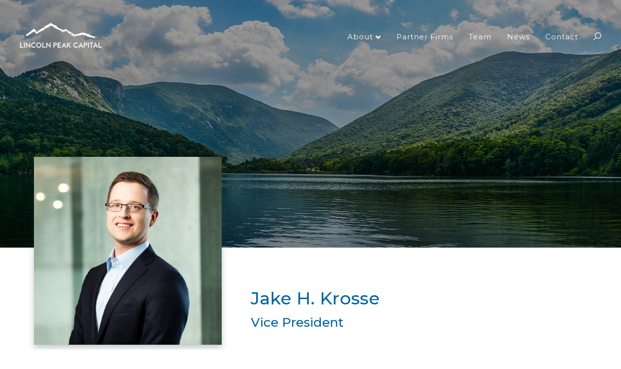

--- FILE ---
content_type: text/html; charset=UTF-8
request_url: https://www.lincolnpeakcapital.com/team/jake-h-krosse/
body_size: 11548
content:
<!doctype html>
<!--[if lt IE 7]> <html class="no-js ie6 oldie" lang="en"> <![endif]-->
<!--[if IE 7]>    <html class="no-js ie7 oldie" lang="en"> <![endif]-->
<!--[if IE 8]>    <html class="no-js ie8 oldie" lang="en"> <![endif]-->
<!--[if gt IE 8]><!--> <html class="no-js"> <!--<![endif]-->
<head>
    <meta charset="utf-8">
    <meta http-equiv="X-UA-Compatible" content="IE=edge">
    <title>Jake H. Krosse - Lincoln Peak Capital</title>
    <meta name="viewport" content="width=device-width, initial-scale=1">
    
			<link rel="apple-touch-icon-precomposed" sizes="57x57" href="https://www.lincolnpeakcapital.com/wp-content/uploads/2019/02/LP_Favicon_02-57x57.png">
		<link rel="apple-touch-icon-precomposed" sizes="72x72" href="https://www.lincolnpeakcapital.com/wp-content/uploads/2019/02/LP_Favicon_02-72x72.png">
		<link rel="apple-touch-icon-precomposed" sizes="114x114" href="https://www.lincolnpeakcapital.com/wp-content/uploads/2019/02/LP_Favicon_02-114x114.png">
		<link rel="apple-touch-icon-precomposed" sizes="120x120" href="https://www.lincolnpeakcapital.com/wp-content/uploads/2019/02/LP_Favicon_02-120x120.png">
		<link rel="apple-touch-icon-precomposed" sizes="144x144" href="https://www.lincolnpeakcapital.com/wp-content/uploads/2019/02/LP_Favicon_02-144x144.png">
		<link rel="apple-touch-icon-precomposed" sizes="152x152" href="https://www.lincolnpeakcapital.com/wp-content/uploads/2019/02/LP_Favicon_02-152x152.png">
				<link rel="icon" type="image/png" href="https://www.lincolnpeakcapital.com/wp-content/uploads/2019/02/LP_Favicon_02-16x16.png" sizes="16x16">
		<link rel="icon" type="image/png" href="https://www.lincolnpeakcapital.com/wp-content/uploads/2019/02/LP_Favicon_02-32x32.png" sizes="32x32">
		
	<meta name="application-name" content="Lincoln Peak Capital"/>
	<meta name="msapplication-TileColor" content="#0066A1" />
	<meta name="msapplication-TileImage" content="https://www.lincolnpeakcapital.com/wp-content/themes/LincoLn/img/favicon/mstile-144x144.png" />	
	
    
    <link rel="preload" href="https://fonts.googleapis.com/css?family=Montserrat:300,400,500,600,700,800&display=swap" as="style" onload="this.onload=null;this.rel='stylesheet'" /> 
	<noscript><link rel="stylesheet" href="https://fonts.googleapis.com/css?family=Montserrat:300,400,500,600,700,800&display=swap"></noscript>
    <link rel="preload" href="https://www.lincolnpeakcapital.com/wp-content/themes/LincoLn/css/style.css" as="style" onload="this.onload=null;this.rel='stylesheet'" /> 
	<noscript><link rel="stylesheet" href="https://www.lincolnpeakcapital.com/wp-content/themes/LincoLn/css/style.css"></noscript>
	<script>
		 /*! loadCSS. [c]2017 Filament Group, Inc. MIT License */
		/* This file is meant as a standalone workflow for
		- testing support for link[rel=preload]
		- enabling async CSS loading in browsers that do not support rel=preload
		- applying rel preload css once loaded, whether supported or not.
		*/
		(function( w ){
			"use strict";
			// rel=preload support test
			if( !w.loadCSS ){
				w.loadCSS = function(){};
			}
			// define on the loadCSS obj
			var rp = loadCSS.relpreload = {};
			// rel=preload feature support test
			// runs once and returns a function for compat purposes
			rp.support = (function(){
				var ret;
				try {
					ret = w.document.createElement( "link" ).relList.supports( "preload" );
				} catch (e) {
					ret = false;
				}
				return function(){
					return ret;
				};
			})();

			// if preload isn't supported, get an asynchronous load by using a non-matching media attribute
			// then change that media back to its intended value on load
			rp.bindMediaToggle = function( link ){
				// remember existing media attr for ultimate state, or default to 'all'
				var finalMedia = link.media || "all";

				function enableStylesheet(){
					// unbind listeners
					if( link.addEventListener ){
						link.removeEventListener( "load", enableStylesheet );
					} else if( link.attachEvent ){
						link.detachEvent( "onload", enableStylesheet );
					}
					link.setAttribute( "onload", null ); 
					link.media = finalMedia;
				}

				// bind load handlers to enable media
				if( link.addEventListener ){
					link.addEventListener( "load", enableStylesheet );
				} else if( link.attachEvent ){
					link.attachEvent( "onload", enableStylesheet );
				}

				// Set rel and non-applicable media type to start an async request
				// note: timeout allows this to happen async to let rendering continue in IE
				setTimeout(function(){
					link.rel = "stylesheet";
					link.media = "only x";
				});
				// also enable media after 3 seconds,
				// which will catch very old browsers (android 2.x, old firefox) that don't support onload on link
				setTimeout( enableStylesheet, 3000 );
			};

			// loop through link elements in DOM
			rp.poly = function(){
				// double check this to prevent external calls from running
				if( rp.support() ){
					return;
				}
				var links = w.document.getElementsByTagName( "link" );
				for( var i = 0; i < links.length; i++ ){
					var link = links[ i ];
					// qualify links to those with rel=preload and as=style attrs
					if( link.rel === "preload" && link.getAttribute( "as" ) === "style" && !link.getAttribute( "data-loadcss" ) ){
						// prevent rerunning on link
						link.setAttribute( "data-loadcss", true );
						// bind listeners to toggle media back
						rp.bindMediaToggle( link );
					}
				}
			};

			// if unsupported, run the polyfill
			if( !rp.support() ){
				// run once at least
				rp.poly();

				// rerun poly on an interval until onload
				var run = w.setInterval( rp.poly, 500 );
				if( w.addEventListener ){
					w.addEventListener( "load", function(){
						rp.poly();
						w.clearInterval( run );
					} );
				} else if( w.attachEvent ){
					w.attachEvent( "onload", function(){
						rp.poly();
						w.clearInterval( run );
					} );
				}
			}


			// commonjs
			if( typeof exports !== "undefined" ){
				exports.loadCSS = loadCSS;
			}
			else {
				w.loadCSS = loadCSS;
			}
		}( typeof global !== "undefined" ? global : this ) );    	
    </script>
	<style>
		.loader{
			width: 100%;
			height: 100%;
			display: block;
			background: white;
			position: fixed;
			left: 0;
			top: 0;
			-webkit-transition: all 0.4s ease-in-out 0s;
			-moz-transition: all 0.4s ease-in-out 0s;
			transition: all 0.4s ease-in-out 0s;
			opacity: 1;
			visibility: visible;
		}
		.loader.hide{
			opacity: 0;
			visibility: hidden;
		}
		.wrapper{
			width: 100%;
			display: block;
			-webkit-transition: all 0.4s ease-in-out 0s;
			-moz-transition: all 0.4s ease-in-out 0s;
			transition: all 0.4s ease-in-out 0s;
			opacity: 0;
			visibility: hidden;
		}
		.wrapper.show{
			opacity: 1;
			visibility: visible;
		}
	</style>
    <meta name='robots' content='index, follow, max-image-preview:large, max-snippet:-1, max-video-preview:-1' />

	<!-- This site is optimized with the Yoast SEO plugin v26.1 - https://yoast.com/wordpress/plugins/seo/ -->
	<link rel="canonical" href="https://lincolnpeakcapital.com/team/jake-h-krosse/" />
	<meta property="og:locale" content="en_US" />
	<meta property="og:type" content="article" />
	<meta property="og:title" content="Jake H. Krosse - Lincoln Peak Capital" />
	<meta property="og:description" content="Jake H. Krosse is a Vice President at Lincoln Peak Capital. As a member of the investment team, Mr. Krosse&#8230;" />
	<meta property="og:url" content="https://lincolnpeakcapital.com/team/jake-h-krosse/" />
	<meta property="og:site_name" content="Lincoln Peak Capital" />
	<meta property="article:modified_time" content="2024-07-30T19:49:34+00:00" />
	<meta property="og:image" content="https://lincolnpeakcapital.com/wp-content/uploads/2019/01/JakeWebSquare.jpg" />
	<meta property="og:image:width" content="1997" />
	<meta property="og:image:height" content="1997" />
	<meta property="og:image:type" content="image/jpeg" />
	<meta name="twitter:card" content="summary_large_image" />
	<meta name="twitter:label1" content="Est. reading time" />
	<meta name="twitter:data1" content="1 minute" />
	<script type="application/ld+json" class="yoast-schema-graph">{"@context":"https://schema.org","@graph":[{"@type":"WebPage","@id":"https://lincolnpeakcapital.com/team/jake-h-krosse/","url":"https://lincolnpeakcapital.com/team/jake-h-krosse/","name":"Jake H. Krosse - Lincoln Peak Capital","isPartOf":{"@id":"https://lincolnpeakcapital.com/#website"},"primaryImageOfPage":{"@id":"https://lincolnpeakcapital.com/team/jake-h-krosse/#primaryimage"},"image":{"@id":"https://lincolnpeakcapital.com/team/jake-h-krosse/#primaryimage"},"thumbnailUrl":"https://www.lincolnpeakcapital.com/wp-content/uploads/2019/01/JakeWebSquare.jpg","datePublished":"2019-01-22T18:48:55+00:00","dateModified":"2024-07-30T19:49:34+00:00","breadcrumb":{"@id":"https://lincolnpeakcapital.com/team/jake-h-krosse/#breadcrumb"},"inLanguage":"en-US","potentialAction":[{"@type":"ReadAction","target":["https://lincolnpeakcapital.com/team/jake-h-krosse/"]}]},{"@type":"ImageObject","inLanguage":"en-US","@id":"https://lincolnpeakcapital.com/team/jake-h-krosse/#primaryimage","url":"https://www.lincolnpeakcapital.com/wp-content/uploads/2019/01/JakeWebSquare.jpg","contentUrl":"https://www.lincolnpeakcapital.com/wp-content/uploads/2019/01/JakeWebSquare.jpg","width":1997,"height":1997},{"@type":"BreadcrumbList","@id":"https://lincolnpeakcapital.com/team/jake-h-krosse/#breadcrumb","itemListElement":[{"@type":"ListItem","position":1,"name":"Home","item":"https://lincolnpeakcapital.com/"},{"@type":"ListItem","position":2,"name":"Jake H. Krosse"}]},{"@type":"WebSite","@id":"https://lincolnpeakcapital.com/#website","url":"https://lincolnpeakcapital.com/","name":"Lincoln Peak Capital","description":"Long-term capital for asset management businesses.","publisher":{"@id":"https://lincolnpeakcapital.com/#organization"},"potentialAction":[{"@type":"SearchAction","target":{"@type":"EntryPoint","urlTemplate":"https://lincolnpeakcapital.com/?s={search_term_string}"},"query-input":{"@type":"PropertyValueSpecification","valueRequired":true,"valueName":"search_term_string"}}],"inLanguage":"en-US"},{"@type":"Organization","@id":"https://lincolnpeakcapital.com/#organization","name":"Lincoln Peak Capital Management","url":"https://lincolnpeakcapital.com/","logo":{"@type":"ImageObject","inLanguage":"en-US","@id":"https://lincolnpeakcapital.com/#/schema/logo/image/","url":"https://live-lincoln-peak-capital.pantheonsite.io/wp-content/uploads/2018/12/LincolnPeak_V4.png","contentUrl":"https://live-lincoln-peak-capital.pantheonsite.io/wp-content/uploads/2018/12/LincolnPeak_V4.png","width":619,"height":203,"caption":"Lincoln Peak Capital Management"},"image":{"@id":"https://lincolnpeakcapital.com/#/schema/logo/image/"}}]}</script>
	<!-- / Yoast SEO plugin. -->


<link rel="alternate" type="application/rss+xml" title="Lincoln Peak Capital &raquo; Feed" href="https://www.lincolnpeakcapital.com/feed/" />
<link rel="alternate" title="oEmbed (JSON)" type="application/json+oembed" href="https://www.lincolnpeakcapital.com/wp-json/oembed/1.0/embed?url=https%3A%2F%2Fwww.lincolnpeakcapital.com%2Fteam%2Fjake-h-krosse%2F" />
<link rel="alternate" title="oEmbed (XML)" type="text/xml+oembed" href="https://www.lincolnpeakcapital.com/wp-json/oembed/1.0/embed?url=https%3A%2F%2Fwww.lincolnpeakcapital.com%2Fteam%2Fjake-h-krosse%2F&#038;format=xml" />
		
	<style id='wp-img-auto-sizes-contain-inline-css' type='text/css'>
img:is([sizes=auto i],[sizes^="auto," i]){contain-intrinsic-size:3000px 1500px}
/*# sourceURL=wp-img-auto-sizes-contain-inline-css */
</style>
<style id='wp-emoji-styles-inline-css' type='text/css'>

	img.wp-smiley, img.emoji {
		display: inline !important;
		border: none !important;
		box-shadow: none !important;
		height: 1em !important;
		width: 1em !important;
		margin: 0 0.07em !important;
		vertical-align: -0.1em !important;
		background: none !important;
		padding: 0 !important;
	}
/*# sourceURL=wp-emoji-styles-inline-css */
</style>
<style id='classic-theme-styles-inline-css' type='text/css'>
/*! This file is auto-generated */
.wp-block-button__link{color:#fff;background-color:#32373c;border-radius:9999px;box-shadow:none;text-decoration:none;padding:calc(.667em + 2px) calc(1.333em + 2px);font-size:1.125em}.wp-block-file__button{background:#32373c;color:#fff;text-decoration:none}
/*# sourceURL=/wp-includes/css/classic-themes.min.css */
</style>
<link rel="preload" href="https://www.lincolnpeakcapital.com/wp-content/plugins/wp-paginate/css/wp-paginate.css?ver=2.2.4" as="style" onload="this.onload=null;this.rel='stylesheet'" /> 
    				<noscript>
    					<link rel="stylesheet" href="https://www.lincolnpeakcapital.com/wp-content/plugins/wp-paginate/css/wp-paginate.css?ver=2.2.4">
    				</noscript>
<script src="https://www.lincolnpeakcapital.com/wp-content/themes/LincoLn/jquery-1.12.4.min.js?ver=6.9" defer type="text/javascript"></script>
<link rel="https://api.w.org/" href="https://www.lincolnpeakcapital.com/wp-json/" /><link rel="EditURI" type="application/rsd+xml" title="RSD" href="https://www.lincolnpeakcapital.com/xmlrpc.php?rsd" />
<meta name="generator" content="WordPress 6.9" />
<link rel='shortlink' href='https://www.lincolnpeakcapital.com/?p=576' />

		<!-- GA Google Analytics @ https://m0n.co/ga -->
		<script async src="https://www.googletagmanager.com/gtag/js?id=UA-7348316-1"></script>
		<script>
			window.dataLayer = window.dataLayer || [];
			function gtag(){dataLayer.push(arguments);}
			gtag('js', new Date());
			gtag('config', 'UA-7348316-1');
		</script>

	<style id='global-styles-inline-css' type='text/css'>
:root{--wp--preset--aspect-ratio--square: 1;--wp--preset--aspect-ratio--4-3: 4/3;--wp--preset--aspect-ratio--3-4: 3/4;--wp--preset--aspect-ratio--3-2: 3/2;--wp--preset--aspect-ratio--2-3: 2/3;--wp--preset--aspect-ratio--16-9: 16/9;--wp--preset--aspect-ratio--9-16: 9/16;--wp--preset--color--black: #000000;--wp--preset--color--cyan-bluish-gray: #abb8c3;--wp--preset--color--white: #ffffff;--wp--preset--color--pale-pink: #f78da7;--wp--preset--color--vivid-red: #cf2e2e;--wp--preset--color--luminous-vivid-orange: #ff6900;--wp--preset--color--luminous-vivid-amber: #fcb900;--wp--preset--color--light-green-cyan: #7bdcb5;--wp--preset--color--vivid-green-cyan: #00d084;--wp--preset--color--pale-cyan-blue: #8ed1fc;--wp--preset--color--vivid-cyan-blue: #0693e3;--wp--preset--color--vivid-purple: #9b51e0;--wp--preset--gradient--vivid-cyan-blue-to-vivid-purple: linear-gradient(135deg,rgb(6,147,227) 0%,rgb(155,81,224) 100%);--wp--preset--gradient--light-green-cyan-to-vivid-green-cyan: linear-gradient(135deg,rgb(122,220,180) 0%,rgb(0,208,130) 100%);--wp--preset--gradient--luminous-vivid-amber-to-luminous-vivid-orange: linear-gradient(135deg,rgb(252,185,0) 0%,rgb(255,105,0) 100%);--wp--preset--gradient--luminous-vivid-orange-to-vivid-red: linear-gradient(135deg,rgb(255,105,0) 0%,rgb(207,46,46) 100%);--wp--preset--gradient--very-light-gray-to-cyan-bluish-gray: linear-gradient(135deg,rgb(238,238,238) 0%,rgb(169,184,195) 100%);--wp--preset--gradient--cool-to-warm-spectrum: linear-gradient(135deg,rgb(74,234,220) 0%,rgb(151,120,209) 20%,rgb(207,42,186) 40%,rgb(238,44,130) 60%,rgb(251,105,98) 80%,rgb(254,248,76) 100%);--wp--preset--gradient--blush-light-purple: linear-gradient(135deg,rgb(255,206,236) 0%,rgb(152,150,240) 100%);--wp--preset--gradient--blush-bordeaux: linear-gradient(135deg,rgb(254,205,165) 0%,rgb(254,45,45) 50%,rgb(107,0,62) 100%);--wp--preset--gradient--luminous-dusk: linear-gradient(135deg,rgb(255,203,112) 0%,rgb(199,81,192) 50%,rgb(65,88,208) 100%);--wp--preset--gradient--pale-ocean: linear-gradient(135deg,rgb(255,245,203) 0%,rgb(182,227,212) 50%,rgb(51,167,181) 100%);--wp--preset--gradient--electric-grass: linear-gradient(135deg,rgb(202,248,128) 0%,rgb(113,206,126) 100%);--wp--preset--gradient--midnight: linear-gradient(135deg,rgb(2,3,129) 0%,rgb(40,116,252) 100%);--wp--preset--font-size--small: 13px;--wp--preset--font-size--medium: 20px;--wp--preset--font-size--large: 36px;--wp--preset--font-size--x-large: 42px;--wp--preset--spacing--20: 0.44rem;--wp--preset--spacing--30: 0.67rem;--wp--preset--spacing--40: 1rem;--wp--preset--spacing--50: 1.5rem;--wp--preset--spacing--60: 2.25rem;--wp--preset--spacing--70: 3.38rem;--wp--preset--spacing--80: 5.06rem;--wp--preset--shadow--natural: 6px 6px 9px rgba(0, 0, 0, 0.2);--wp--preset--shadow--deep: 12px 12px 50px rgba(0, 0, 0, 0.4);--wp--preset--shadow--sharp: 6px 6px 0px rgba(0, 0, 0, 0.2);--wp--preset--shadow--outlined: 6px 6px 0px -3px rgb(255, 255, 255), 6px 6px rgb(0, 0, 0);--wp--preset--shadow--crisp: 6px 6px 0px rgb(0, 0, 0);}:where(.is-layout-flex){gap: 0.5em;}:where(.is-layout-grid){gap: 0.5em;}body .is-layout-flex{display: flex;}.is-layout-flex{flex-wrap: wrap;align-items: center;}.is-layout-flex > :is(*, div){margin: 0;}body .is-layout-grid{display: grid;}.is-layout-grid > :is(*, div){margin: 0;}:where(.wp-block-columns.is-layout-flex){gap: 2em;}:where(.wp-block-columns.is-layout-grid){gap: 2em;}:where(.wp-block-post-template.is-layout-flex){gap: 1.25em;}:where(.wp-block-post-template.is-layout-grid){gap: 1.25em;}.has-black-color{color: var(--wp--preset--color--black) !important;}.has-cyan-bluish-gray-color{color: var(--wp--preset--color--cyan-bluish-gray) !important;}.has-white-color{color: var(--wp--preset--color--white) !important;}.has-pale-pink-color{color: var(--wp--preset--color--pale-pink) !important;}.has-vivid-red-color{color: var(--wp--preset--color--vivid-red) !important;}.has-luminous-vivid-orange-color{color: var(--wp--preset--color--luminous-vivid-orange) !important;}.has-luminous-vivid-amber-color{color: var(--wp--preset--color--luminous-vivid-amber) !important;}.has-light-green-cyan-color{color: var(--wp--preset--color--light-green-cyan) !important;}.has-vivid-green-cyan-color{color: var(--wp--preset--color--vivid-green-cyan) !important;}.has-pale-cyan-blue-color{color: var(--wp--preset--color--pale-cyan-blue) !important;}.has-vivid-cyan-blue-color{color: var(--wp--preset--color--vivid-cyan-blue) !important;}.has-vivid-purple-color{color: var(--wp--preset--color--vivid-purple) !important;}.has-black-background-color{background-color: var(--wp--preset--color--black) !important;}.has-cyan-bluish-gray-background-color{background-color: var(--wp--preset--color--cyan-bluish-gray) !important;}.has-white-background-color{background-color: var(--wp--preset--color--white) !important;}.has-pale-pink-background-color{background-color: var(--wp--preset--color--pale-pink) !important;}.has-vivid-red-background-color{background-color: var(--wp--preset--color--vivid-red) !important;}.has-luminous-vivid-orange-background-color{background-color: var(--wp--preset--color--luminous-vivid-orange) !important;}.has-luminous-vivid-amber-background-color{background-color: var(--wp--preset--color--luminous-vivid-amber) !important;}.has-light-green-cyan-background-color{background-color: var(--wp--preset--color--light-green-cyan) !important;}.has-vivid-green-cyan-background-color{background-color: var(--wp--preset--color--vivid-green-cyan) !important;}.has-pale-cyan-blue-background-color{background-color: var(--wp--preset--color--pale-cyan-blue) !important;}.has-vivid-cyan-blue-background-color{background-color: var(--wp--preset--color--vivid-cyan-blue) !important;}.has-vivid-purple-background-color{background-color: var(--wp--preset--color--vivid-purple) !important;}.has-black-border-color{border-color: var(--wp--preset--color--black) !important;}.has-cyan-bluish-gray-border-color{border-color: var(--wp--preset--color--cyan-bluish-gray) !important;}.has-white-border-color{border-color: var(--wp--preset--color--white) !important;}.has-pale-pink-border-color{border-color: var(--wp--preset--color--pale-pink) !important;}.has-vivid-red-border-color{border-color: var(--wp--preset--color--vivid-red) !important;}.has-luminous-vivid-orange-border-color{border-color: var(--wp--preset--color--luminous-vivid-orange) !important;}.has-luminous-vivid-amber-border-color{border-color: var(--wp--preset--color--luminous-vivid-amber) !important;}.has-light-green-cyan-border-color{border-color: var(--wp--preset--color--light-green-cyan) !important;}.has-vivid-green-cyan-border-color{border-color: var(--wp--preset--color--vivid-green-cyan) !important;}.has-pale-cyan-blue-border-color{border-color: var(--wp--preset--color--pale-cyan-blue) !important;}.has-vivid-cyan-blue-border-color{border-color: var(--wp--preset--color--vivid-cyan-blue) !important;}.has-vivid-purple-border-color{border-color: var(--wp--preset--color--vivid-purple) !important;}.has-vivid-cyan-blue-to-vivid-purple-gradient-background{background: var(--wp--preset--gradient--vivid-cyan-blue-to-vivid-purple) !important;}.has-light-green-cyan-to-vivid-green-cyan-gradient-background{background: var(--wp--preset--gradient--light-green-cyan-to-vivid-green-cyan) !important;}.has-luminous-vivid-amber-to-luminous-vivid-orange-gradient-background{background: var(--wp--preset--gradient--luminous-vivid-amber-to-luminous-vivid-orange) !important;}.has-luminous-vivid-orange-to-vivid-red-gradient-background{background: var(--wp--preset--gradient--luminous-vivid-orange-to-vivid-red) !important;}.has-very-light-gray-to-cyan-bluish-gray-gradient-background{background: var(--wp--preset--gradient--very-light-gray-to-cyan-bluish-gray) !important;}.has-cool-to-warm-spectrum-gradient-background{background: var(--wp--preset--gradient--cool-to-warm-spectrum) !important;}.has-blush-light-purple-gradient-background{background: var(--wp--preset--gradient--blush-light-purple) !important;}.has-blush-bordeaux-gradient-background{background: var(--wp--preset--gradient--blush-bordeaux) !important;}.has-luminous-dusk-gradient-background{background: var(--wp--preset--gradient--luminous-dusk) !important;}.has-pale-ocean-gradient-background{background: var(--wp--preset--gradient--pale-ocean) !important;}.has-electric-grass-gradient-background{background: var(--wp--preset--gradient--electric-grass) !important;}.has-midnight-gradient-background{background: var(--wp--preset--gradient--midnight) !important;}.has-small-font-size{font-size: var(--wp--preset--font-size--small) !important;}.has-medium-font-size{font-size: var(--wp--preset--font-size--medium) !important;}.has-large-font-size{font-size: var(--wp--preset--font-size--large) !important;}.has-x-large-font-size{font-size: var(--wp--preset--font-size--x-large) !important;}
/*# sourceURL=global-styles-inline-css */
</style>
</head>
<body class="wp-singular team_member-template-default single single-team_member postid-576 wp-theme-LincoLn">
	<div class="loader"></div>
	<div class="wrapper">
		<header class="header">
			<div class="header-inn fw">
								<a href="https://www.lincolnpeakcapital.com" class="logo wow fadeIn" data-wow-duration="0.6s" data-wow-delay="0.6s" title="Lincoln Peak Capital">					
					<picture>					  
					  <source srcset="" type="image/webp">
					  <source srcset="https://www.lincolnpeakcapital.com/wp-content/uploads/2019/01/lincoln-peak-logo.png">				  
					  <img srcset="https://www.lincolnpeakcapital.com/wp-content/uploads/2019/01/lincoln-peak-logo.png" alt="Lincoln Peak Capital">
					</picture>
				</a>			
								<div class="hamburgermenu">
					<span></span>
					<span></span>
					<span></span>
					<span></span>
				</div>
				<div class="menu-search-wrap">
					<nav class="nav">
						<ul id="menu-header-main-navigation" class="mainmenu"><li id="menu-item-1139" class="menu-item menu-item-type-custom menu-item-object-custom menu-item-has-children menu-item-1139"><a>About</a>
<ul class="sub-menu">
	<li id="menu-item-1072" class="menu-item menu-item-type-post_type menu-item-object-page menu-item-1072"><a href="https://www.lincolnpeakcapital.com/overview/">Overview</a></li>
	<li id="menu-item-591" class="menu-item menu-item-type-post_type menu-item-object-page menu-item-591"><a href="https://www.lincolnpeakcapital.com/solution/">Solution</a></li>
	<li id="menu-item-593" class="menu-item menu-item-type-post_type menu-item-object-page menu-item-593"><a href="https://www.lincolnpeakcapital.com/value-add/">Value Add</a></li>
</ul>
</li>
<li id="menu-item-592" class="menu-item menu-item-type-post_type menu-item-object-page menu-item-592"><a href="https://www.lincolnpeakcapital.com/partner-firms/">Partner Firms</a></li>
<li id="menu-item-465" class="menu-item menu-item-type-post_type menu-item-object-page menu-item-465"><a href="https://www.lincolnpeakcapital.com/team/">Team</a></li>
<li id="menu-item-468" class="menu-item menu-item-type-post_type menu-item-object-page menu-item-468"><a href="https://www.lincolnpeakcapital.com/news/">News</a></li>
<li id="menu-item-467" class="menu-item menu-item-type-post_type menu-item-object-page menu-item-467"><a href="https://www.lincolnpeakcapital.com/contact/">Contact</a></li>
</ul>					</nav>
					<div class="search-box">
						<span class="search-ic">
						<svg version="1.1" id="Layer_1" xmlns="http://www.w3.org/2000/svg" xmlns:xlink="http://www.w3.org/1999/xlink" x="0px" y="0px" viewBox="0 0 36 36" style="enable-background:new 0 0 36 36;" xml:space="preserve">
							<style type="text/css">
								.st0{fill:none; stroke-width:2;stroke-miterlimit:10;}
							</style>
							<title>search black</title>
							<circle class="st0" cx="20.8" cy="15" r="9.6"/>
							<line class="st0" x1="5.6" y1="30.6" x2="14.1" y2="22"/>
						</svg>
						</span>
						<div class="search-field-box">
							<form method="post" action="https://www.lincolnpeakcapital.com/"><input type="text" name="s" placeholder="Find Something Specific" value="" /><button type="submit" name="searchsubmit">Search</button></form>							<span class="close-ic">
								<svg enable-background="new 0 0 32 32" height="32px" id="Слой_1" version="1.1" viewBox="0 0 32 32" width="32px" xml:space="preserve" xmlns="http://www.w3.org/2000/svg" xmlns:xlink="http://www.w3.org/1999/xlink"><path d="M17.459,16.014l8.239-8.194c0.395-0.391,0.395-1.024,0-1.414c-0.394-0.391-1.034-0.391-1.428,0  l-8.232,8.187L7.73,6.284c-0.394-0.395-1.034-0.395-1.428,0c-0.394,0.396-0.394,1.037,0,1.432l8.302,8.303l-8.332,8.286  c-0.394,0.391-0.394,1.024,0,1.414c0.394,0.391,1.034,0.391,1.428,0l8.325-8.279l8.275,8.276c0.394,0.395,1.034,0.395,1.428,0  c0.394-0.396,0.394-1.037,0-1.432L17.459,16.014z" /></svg>
							</span>
						</div>
					</div>
				</div>
							</div>
		</header>
		<div class="container"><link rel="preload" href="https://www.lincolnpeakcapital.com/wp-content/themes/LincoLn/css/banner.css" as="style" onload="this.onload=null;this.rel='stylesheet'">
      <noscript><link rel="stylesheet" href="https://www.lincolnpeakcapital.com/wp-content/themes/LincoLn/css/banner.css"></noscript><link rel="preload" href="https://www.lincolnpeakcapital.com/wp-content/themes/LincoLn/css/banner-medium.css" media="(min-width: 1025px)" as="style" onload="this.onload=null;this.rel='stylesheet'">
		  <noscript><link rel="stylesheet" href="https://www.lincolnpeakcapital.com/wp-content/themes/LincoLn/css/banner-medium.css" media="(min-width: 1025px)"></noscript>
	<style>	
		@media screen and (max-width: 992px) {
			#banner-576 .inner-banner-bg {
				background-position: 50% center !important;
			}
		}					
	</style>

<div id="banner-576" class="inner-banner">
	<div class="inner-banner-bg-wrap"><div class="inner-banner-bg blue-overlay uniform webpbgimg" data-jpg="https://www.lincolnpeakcapital.com/wp-content/uploads/2019/08/lp_valueadd_header-1920x510.jpg" data-webp="" style="background-position: center center"></div></div>
	<div class="inner-banner-content fw">
													
	</div>			
</div>
		<!--Individual Details Start-->
		<link rel="preload" href="https://www.lincolnpeakcapital.com/wp-content/themes/LincoLn/css/indv-details.css" as="style" onload="this.onload=null;this.rel='stylesheet'">
		<noscript><link rel="stylesheet" href="https://www.lincolnpeakcapital.com/wp-content/themes/LincoLn/css/indv-details.css"></noscript>
		<link rel="preload" href="https://www.lincolnpeakcapital.com/wp-content/themes/LincoLn/css/indv-details-medium.css" media="(min-width: 1025px)" as="style" onload="this.onload=null;this.rel='stylesheet'">
		<noscript><link rel="stylesheet" href="https://www.lincolnpeakcapital.com/wp-content/themes/LincoLn/css/indv-details-medium.css" media="(min-width: 1025px)"></noscript>
		<div class="indv-details employee">
			<div class="indv-details-inn">
				<div class="indv-image-with-bio-info">
									<div class="indv-img-box wow fadeInUp" data-wow-duration="0.5s" data-wow-delay="0.2s">
						<picture>					  
						  <source data-srcset="" type="image/webp">
						  <source data-srcset="https://www.lincolnpeakcapital.com/wp-content/uploads/2019/01/JakeWebSquare-1920x1920.jpg">				  
						  <img class="lazyload" src="[data-uri]" data-src="https://www.lincolnpeakcapital.com/wp-content/uploads/2019/01/JakeWebSquare-1920x1920.jpg" alt="Jake H. Krosse">
						</picture>
					</div>
									<div class="indv-bio-info wow fadeInUp" data-wow-duration="0.5s" data-wow-delay="0.5s">
						<h2>Jake H. Krosse</h2>
						<h3>Vice President</h3>					</div>
				</div>
				<div class="indv-bio-content">
					<div class="indv-cont wow fadeInUp" data-wow-duration="0.5s" data-wow-delay="0.3s">
					<p>Jake H. Krosse is a Vice President at Lincoln Peak Capital. As a member of the investment team, Mr. Krosse is responsible for supporting the evaluation and execution of new investments as well as strategic initiatives involving existing partner firms. Prior to joining Lincoln Peak in 2018, Mr. Krosse was an analyst at Citizens Bank in the Leveraged Finance and Capital Markets group. He received his BS in Business Administration with concentrations in Finance and Management Information Systems from Northeastern University.</p>
<h3 class="go-back-btn">
									<a href="https://www.lincolnpeakcapital.com/team/">
										<i class="fas fa-angle-left"></i> 
										Go Back to Team
									</a>
								  </h3>					</div>
										<div class="indv-sidebar wow fadeInUp" data-wow-duration="0.5s" data-wow-delay="0.5s">
						<h4>Other Team Members</h4>
												<h5><a href="https://www.lincolnpeakcapital.com/team/seth-w-brennan/">Seth W. Brennan</a></h5>
												<h5><a href="https://www.lincolnpeakcapital.com/team/olivia-j-carey-2/">Olivia J. Carey</a></h5>
												<h5><a href="https://www.lincolnpeakcapital.com/team/michele-k-devereaux/">Michele K. Devereaux</a></h5>
												<h5><a href="https://www.lincolnpeakcapital.com/team/anne-l-doan/">Anne L. Doan</a></h5>
												<h5><a href="https://www.lincolnpeakcapital.com/team/bailey-s-holman/">Bailey S. Holman</a></h5>
												<h5><a href="https://www.lincolnpeakcapital.com/team/anthony-h-leness/">Tony Leness</a></h5>
												<h5><a href="https://www.lincolnpeakcapital.com/team/austin-c-mcclintock-2/">Austin C. McClintock</a></h5>
												<h5><a href="https://www.lincolnpeakcapital.com/team/ryan-a-mcgregor/">Ryan A. McGregor</a></h5>
												<h5><a href="https://www.lincolnpeakcapital.com/team/cary-m-rauseo/">Cary M. Rauseo</a></h5>
												<h5><a href="https://www.lincolnpeakcapital.com/team/elizabeth-silvia-chandley/">Elizabeth Silvia-Chandley</a></h5>
												<h5><a href="https://www.lincolnpeakcapital.com/team/curtis-studholme/">Curtis J. Studholme</a></h5>
											</div>
									</div>
			</div>
		</div>
		<!--Individual Details End-->
</div>
<footer class="footer" data-jpg="https://www.lincolnpeakcapital.com/wp-content/themes/LincoLn/img/footer-bg.jpg" data-jpg-mobile="https://www.lincolnpeakcapital.com/wp-content/themes/LincoLn/img/footer-bg-mobile.jpg" data-webp="https://www.lincolnpeakcapital.com/wp-content/themes/LincoLn/img/footer-bg.webp" data-webp-mobile="https://www.lincolnpeakcapital.com/wp-content/themes/LincoLn/img/footer-bg-mobile.webp">
			<div class="footer-inn">
				<div class="footer-top">
										<div class="footer-panel wow fadeIn" data-wow-duration="0.5s" data-wow-delay="0.1s">
											<a href="https://www.lincolnpeakcapital.com" class="footer-logo">
							<picture>					  
							  <source srcset="" type="image/webp">
							  <source srcset="https://www.lincolnpeakcapital.com/wp-content/uploads/2019/01/lincoln-peak-logo.png">				  
							  <img srcset="https://www.lincolnpeakcapital.com/wp-content/uploads/2019/01/lincoln-peak-logo.png" alt="Lincoln Peak Capital">
							</picture>
						</a>
					<p>Lincoln Peak Capital serves as a long-term, supportive equity partner for entrepreneurial management teams of asset management firms. We provide capital and expertise to help successfully transition ownership within a firm and realize their long-term potential.</p>
					</div>
										<div class="footer-panel wow fadeIn" data-wow-duration="0.4s" data-wow-delay="0.2s">
						<h5>Recent News</h5>						<div class="r-post">
							<h6>December 11, 2025</h6>
							<a href="https://www.lincolnpeakcapital.com/the-london-company-recognized-in-pensions-investments-best-places-to-work-in-money-management/"><p>The London Company was recognized in the 2025 Best Places to Work in Money Management awards announced by Pensions &amp;&#8230;</p>
</a>
						</div>
												<div class="r-post">
							<h6>September 24, 2025</h6>
							<a href="https://www.lincolnpeakcapital.com/bbr-partners-ranked-22-in-barrons-2025-top-100-ria-firms-september-2025/"><p>BBR Partners was ranked #22 in Barron’s “Top 100 RIA Firms”. Barron’s is a weekly magazine/newspaper published by Dow Jones&#8230;</p>
</a>
						</div>
											</div>
										<div class="footer-panel wow fadeIn" data-wow-duration="0.4s" data-wow-delay="0.3s">
						<h5>Contact</h5>						<div class="address-info">
						<p><i class="fa fa-map-marker"></i>Lincoln Peak Capital<br />
177 Huntington Ave<br />
20th Floor <br />
Boston, MA 02115</p><p><i class="fa fa-phone"></i></p><p></p><p><i class="fa fa-envelope"></i></p>	
						</div>
					</div>
									</div>
								<div class="footer-bottom wow fadeInUpF" data-wow-duration="0.4s" data-wow-delay="0.4s">
				<div class="disclaimer-text-wrap">
										<h6>© 2026 Lincoln Peak Capital Management, LLC</h6>
					<p>The information contained on this website is intended for discussion purposes only. It is not an offer or a solicitation for the sale of a security nor shall there be any sale of a security in any jurisdiction where such offer, solicitation or sale would be unlawful. An investment with Lincoln Peak involves a degree of risk, and may only be made pursuant to the respective offering documents and organizational materials governing such investment. All data is as of 9/30/2025</p>
				</div>
					<a href="https://www.linkedin.com/company/lincoln-peak-capital-management-llc" target="_blank" class="in-ic">
								<picture>					  
								  <source srcset="https://www.lincolnpeakcapital.com/wp-content/uploads/2018/09/linked-in-logo.png" type="image/webp">
								  <source srcset="https://www.lincolnpeakcapital.com/wp-content/uploads/2018/09/linked-in-logo.png">				  
								  <img srcset="https://www.lincolnpeakcapital.com/wp-content/uploads/2018/09/linked-in-logo.png" alt="">
								</picture>
							</a>				</div>
							</div>
		</footer>
	</div>
		<script type="speculationrules">
{"prefetch":[{"source":"document","where":{"and":[{"href_matches":"/*"},{"not":{"href_matches":["/wp-*.php","/wp-admin/*","/wp-content/uploads/*","/wp-content/*","/wp-content/plugins/*","/wp-content/themes/LincoLn/*","/*\\?(.+)"]}},{"not":{"selector_matches":"a[rel~=\"nofollow\"]"}},{"not":{"selector_matches":".no-prefetch, .no-prefetch a"}}]},"eagerness":"conservative"}]}
</script>
<script src="https://www.lincolnpeakcapital.com/wp-content/themes/LincoLn/js/combined.js?ver=1769038111" defer type="text/javascript"></script>
<script id="wp-emoji-settings" type="application/json">
{"baseUrl":"https://s.w.org/images/core/emoji/17.0.2/72x72/","ext":".png","svgUrl":"https://s.w.org/images/core/emoji/17.0.2/svg/","svgExt":".svg","source":{"concatemoji":"https://www.lincolnpeakcapital.com/wp-includes/js/wp-emoji-release.min.js?ver=6.9"}}
</script>
<script type="module">
/* <![CDATA[ */
/*! This file is auto-generated */
const a=JSON.parse(document.getElementById("wp-emoji-settings").textContent),o=(window._wpemojiSettings=a,"wpEmojiSettingsSupports"),s=["flag","emoji"];function i(e){try{var t={supportTests:e,timestamp:(new Date).valueOf()};sessionStorage.setItem(o,JSON.stringify(t))}catch(e){}}function c(e,t,n){e.clearRect(0,0,e.canvas.width,e.canvas.height),e.fillText(t,0,0);t=new Uint32Array(e.getImageData(0,0,e.canvas.width,e.canvas.height).data);e.clearRect(0,0,e.canvas.width,e.canvas.height),e.fillText(n,0,0);const a=new Uint32Array(e.getImageData(0,0,e.canvas.width,e.canvas.height).data);return t.every((e,t)=>e===a[t])}function p(e,t){e.clearRect(0,0,e.canvas.width,e.canvas.height),e.fillText(t,0,0);var n=e.getImageData(16,16,1,1);for(let e=0;e<n.data.length;e++)if(0!==n.data[e])return!1;return!0}function u(e,t,n,a){switch(t){case"flag":return n(e,"\ud83c\udff3\ufe0f\u200d\u26a7\ufe0f","\ud83c\udff3\ufe0f\u200b\u26a7\ufe0f")?!1:!n(e,"\ud83c\udde8\ud83c\uddf6","\ud83c\udde8\u200b\ud83c\uddf6")&&!n(e,"\ud83c\udff4\udb40\udc67\udb40\udc62\udb40\udc65\udb40\udc6e\udb40\udc67\udb40\udc7f","\ud83c\udff4\u200b\udb40\udc67\u200b\udb40\udc62\u200b\udb40\udc65\u200b\udb40\udc6e\u200b\udb40\udc67\u200b\udb40\udc7f");case"emoji":return!a(e,"\ud83e\u1fac8")}return!1}function f(e,t,n,a){let r;const o=(r="undefined"!=typeof WorkerGlobalScope&&self instanceof WorkerGlobalScope?new OffscreenCanvas(300,150):document.createElement("canvas")).getContext("2d",{willReadFrequently:!0}),s=(o.textBaseline="top",o.font="600 32px Arial",{});return e.forEach(e=>{s[e]=t(o,e,n,a)}),s}function r(e){var t=document.createElement("script");t.src=e,t.defer=!0,document.head.appendChild(t)}a.supports={everything:!0,everythingExceptFlag:!0},new Promise(t=>{let n=function(){try{var e=JSON.parse(sessionStorage.getItem(o));if("object"==typeof e&&"number"==typeof e.timestamp&&(new Date).valueOf()<e.timestamp+604800&&"object"==typeof e.supportTests)return e.supportTests}catch(e){}return null}();if(!n){if("undefined"!=typeof Worker&&"undefined"!=typeof OffscreenCanvas&&"undefined"!=typeof URL&&URL.createObjectURL&&"undefined"!=typeof Blob)try{var e="postMessage("+f.toString()+"("+[JSON.stringify(s),u.toString(),c.toString(),p.toString()].join(",")+"));",a=new Blob([e],{type:"text/javascript"});const r=new Worker(URL.createObjectURL(a),{name:"wpTestEmojiSupports"});return void(r.onmessage=e=>{i(n=e.data),r.terminate(),t(n)})}catch(e){}i(n=f(s,u,c,p))}t(n)}).then(e=>{for(const n in e)a.supports[n]=e[n],a.supports.everything=a.supports.everything&&a.supports[n],"flag"!==n&&(a.supports.everythingExceptFlag=a.supports.everythingExceptFlag&&a.supports[n]);var t;a.supports.everythingExceptFlag=a.supports.everythingExceptFlag&&!a.supports.flag,a.supports.everything||((t=a.source||{}).concatemoji?r(t.concatemoji):t.wpemoji&&t.twemoji&&(r(t.twemoji),r(t.wpemoji)))});
//# sourceURL=https://www.lincolnpeakcapital.com/wp-includes/js/wp-emoji-loader.min.js
/* ]]> */
</script>

<!-- This site is optimized with Phil Singleton's WP SEO Structured Data Plugin v2.8.1 - https://kcseopro.com/wordpress-seo-structured-data-schema-plugin/ -->

<!-- / WP SEO Structured Data Plugin. -->

</body>
</html>

--- FILE ---
content_type: text/css
request_url: https://www.lincolnpeakcapital.com/wp-content/themes/LincoLn/css/banner.css
body_size: 757
content:
@font-face{font-family:'Font Awesome 5 Brands';font-style:normal;font-weight:400;font-display:swap;src:url(../fonts/fa-brands-400.eot);src:url(../fonts/fa-brands-400.eot?#iefix) format("embedded-opentype"),url(../fonts/fa-brands-400.woff2) format("woff2"),url(../fonts/fa-brands-400.woff) format("woff"),url(../fonts/fa-brands-400.ttf) format("truetype"),url(../fonts/fa-brands-400.svg#fontawesome) format("svg")}.hero-banner,.inner-banner{width:100%;display:block;position:relative}.hero-banner .hero-banner-bg-wrap{width:100%;height:100%;position:absolute;display:block;left:0;top:0;overflow:hidden}.hero-banner .hero-banner-bg{width:100%;height:100%;max-width:200%;-webkit-transform:translateX(-50%);transform:translateX(-50%);position:absolute;display:block;left:50%;top:0;background-size:cover;background-repeat:no-repeat;background-position:center center}.hero-banner .hero-banner-bg:before{width:100%;height:100%;display:block;position:absolute;left:0;top:0;content:'';background:rgba(0,102,161,.58);background:-webkit-gradient(left top,left bottom,color-stop(0%,rgba(0,102,161,.58)),color-stop(100%,rgba(0,102,161,.4)));background:linear-gradient(to bottom,rgba(0,102,161,.58) 0%,rgba(0,102,161,.4) 100%);filter:progid:DXImageTransform.Microsoft.gradient( startColorstr='#0066a1', endColorstr='#0066a1', GradientType=0 )}.hero-banner .hero-banner-content{padding-left:25px;padding-right:25px;height:100vh;position:relative;display:-webkit-flex;display:-ms-flexbox;display:flex;-webkit-flex-wrap:wrap;-ms-flex-wrap:wrap;flex-wrap:wrap;-webkit-align-items:center;-ms-flex-align:center;align-items:center}.hero-banner .hero-banner-content .hero-banner-cont-inn{width:100%;display:block}.hero-banner .hero-banner-content .hero-banner-cont-inn h1{font-size:30px;line-height:50px;font-weight:600;padding-bottom:9px}.hero-banner .hero-banner-content .hero-banner-cont-inn h1 span{display:block}.hero-banner .hero-banner-content .hero-banner-cont-inn p,.inner-banner .inner-banner-content .inner-banner-cont-inn p{color:#fff;letter-spacing:1.3px}.hero-banner .scroll-slide-btn-wrap{position:absolute;left:0;bottom:0;display:block}.hero-banner .scroll-slide-btn{-webkit-transform:rotate(-90deg);transform:rotate(-90deg);left:-7px;bottom:33px;color:#fff;text-align:right;position:absolute;line-height:24px;border-top:1px solid #fff;width:90px;font-size:13px;font-weight:300}.hero-banner .scroll-slide-btn:before{width:56px;height:1px;display:block;position:absolute;top:-1px;right:100%;background:#0066a1;content:''}.inner-banner .inner-banner-bg-wrap{width:100%;height:100%;position:absolute;display:block;left:0;top:0;overflow:hidden}.inner-banner .inner-banner-bg{width:100%;height:100%;max-width:200%;-webkit-transform:translateX(-50%);transform:translateX(-50%);position:absolute;display:block;left:50%;top:0;background-size:cover;background-repeat:no-repeat;background-position:center center}.inner-banner .inner-banner-bg:before{width:100%;height:100%;display:block;position:absolute;left:0;top:0;content:'';background:rgba(0,0,0,.4)}.inner-banner .inner-banner-bg.gradient:before{background:#002e57;background:-webkit-gradient(left bottom,right top,color-stop(0%,#002e57),color-stop(0%,#002e57),color-stop(35%,rgba(0,46,87,.46)),color-stop(100%,rgba(255,255,255,0)));background:linear-gradient(31deg,#002e57 0%,#002e57 0%,rgba(0,46,87,.46) 35%,rgba(255,255,255,0) 100%);filter:progid:DXImageTransform.Microsoft.gradient( startColorstr='#002e57', endColorstr='#ffffff', GradientType=1 )}.inner-banner .inner-banner-content{padding-left:25px;padding-right:25px;height:380px;position:relative;display:-webkit-flex;display:-ms-flexbox;display:flex;-webkit-flex-wrap:wrap;-ms-flex-wrap:wrap;flex-wrap:wrap;-webkit-align-items:flex-end;-ms-flex-align:end;align-items:flex-end}.inner-banner .inner-banner-content .inner-banner-cont-inn{max-width:100%;display:block;padding-bottom:55px}.inner-banner .inner-banner-content .inner-banner-cont-inn h1{padding-bottom:9px}

--- FILE ---
content_type: text/css
request_url: https://www.lincolnpeakcapital.com/wp-content/themes/LincoLn/css/banner-medium.css
body_size: 59
content:
@font-face{font-family:'Font Awesome 5 Brands';font-style:normal;font-weight:400;font-display:swap;src:url(../fonts/fa-brands-400.eot);src:url(../fonts/fa-brands-400.eot?#iefix) format("embedded-opentype"),url(../fonts/fa-brands-400.woff2) format("woff2"),url(../fonts/fa-brands-400.woff) format("woff"),url(../fonts/fa-brands-400.ttf) format("truetype"),url(../fonts/fa-brands-400.svg#fontawesome) format("svg")}@media screen and (min-width:1025px){.hero-banner .hero-banner-content{padding-left:70px;padding-right:70px}.hero-banner .hero-banner-content .hero-banner-cont-inn h1{font-size:80px;line-height:112px;padding-bottom:14px}.hero-banner .hero-banner-content .hero-banner-cont-inn p{letter-spacing:1.9px}.hero-banner .scroll-slide-btn{left:-17px;bottom:46px;line-height:36px;width:130px;font-size:13px}.hero-banner .scroll-slide-btn:before{width:70px}}@media screen and (min-width:1025px) and (max-width:1365px){.hero-banner .hero-banner-content{padding-left:40px;padding-right:40px}}@media screen and (min-width:1025px){.inner-banner .inner-banner-content{padding-left:70px;padding-right:70px;height:510px}.inner-banner .inner-banner-content .inner-banner-cont-inn{max-width:600px;padding-bottom:150px}.inner-banner .inner-banner-content .inner-banner-cont-inn h1{padding-bottom:14px}.inner-banner .inner-banner-content .inner-banner-cont-inn p{letter-spacing:1.7px}}@media screen and (min-width:1025px) and (max-width:1365px){.inner-banner .inner-banner-content{padding-left:40px;padding-right:40px}}

--- FILE ---
content_type: text/css
request_url: https://www.lincolnpeakcapital.com/wp-content/themes/LincoLn/css/indv-details.css
body_size: 496
content:
@font-face{font-family:'Font Awesome 5 Brands';font-style:normal;font-weight:400;font-display:swap;src:url(../fonts/fa-brands-400.eot);src:url(../fonts/fa-brands-400.eot?#iefix) format("embedded-opentype"),url(../fonts/fa-brands-400.woff2) format("woff2"),url(../fonts/fa-brands-400.woff) format("woff"),url(../fonts/fa-brands-400.ttf) format("truetype"),url(../fonts/fa-brands-400.svg#fontawesome) format("svg")}.indv-details{position:relative;margin-top:-130px}.indv-details.partners .indv-details-inn .indv-image-with-bio-info .indv-img-box picture{max-width:200px;width:100%;display:block;margin:0 auto}.indv-details .indv-details-inn{padding-left:25px;padding-right:25px;max-width:1366px;display:block;margin:0 auto;padding-bottom:60px}.indv-details .indv-details-inn .indv-image-with-bio-info{width:100%;display:-webkit-flex;display:-ms-flexbox;display:flex;-webkit-flex-wrap:wrap;-ms-flex-wrap:wrap;flex-wrap:wrap;-webkit-justify-content:space-between;-ms-flex-pack:justify;justify-content:space-between;margin-bottom:30px}.indv-details .indv-details-inn .indv-image-with-bio-info .indv-img-box{width:260px;min-height:260px;background:#fff;box-shadow:0 6px 12px 0 rgba(35,53,64,.27);display:-webkit-flex;display:-ms-flexbox;display:flex;-webkit-flex-wrap:wrap;-ms-flex-wrap:wrap;flex-wrap:wrap;-webkit-align-items:center;-ms-flex-align:center;align-items:center}.indv-details,.indv-details .indv-details-inn .indv-image-with-bio-info .indv-img-box img{width:100%;display:block}.indv-details .indv-details-inn .indv-image-with-bio-info .indv-bio-info{width:100%;padding-top:35px;display:-webkit-flex;display:-ms-flexbox;display:flex;-webkit-flex-wrap:wrap;-ms-flex-wrap:wrap;flex-wrap:wrap}.indv-details .indv-details-inn .indv-image-with-bio-info .indv-bio-info h2{font-size:18px;line-height:24px;padding-bottom:1px;font-weight:500;width:100%}.indv-details .indv-details-inn .indv-image-with-bio-info .indv-bio-info h3{width:100%;font-weight:500;font-size:13px;line-height:23px}.indv-details .indv-details-inn .indv-image-with-bio-info .indv-bio-info h3 a,.indv-details .indv-details-inn .indv-image-with-bio-info .indv-bio-info h4 a{color:#0066a1}.indv-details .indv-details-inn .indv-bio-content .indv-cont .go-back-btn a:hover,.indv-details .indv-details-inn .indv-bio-content .indv-sidebar h5 a,.indv-details .indv-details-inn .indv-image-with-bio-info .indv-bio-info h3 a:hover{color:#585e61}.indv-details .indv-details-inn .indv-bio-content .indv-sidebar h5:last-child,.indv-details .indv-details-inn .indv-image-with-bio-info .indv-bio-info h3:last-child,.indv-details .indv-details-inn .indv-image-with-bio-info .indv-bio-info h4:last-child{margin-bottom:0}.indv-details .indv-details-inn .indv-image-with-bio-info .indv-bio-info .in-connect{background-repeat:no-repeat;background-position:left center;display:inline-block;background-size:12px 12px}.indv-details .indv-details-inn .indv-image-with-bio-info .indv-bio-info .in-connect i{margin-right:2px}.indv-details .indv-details-inn .indv-image-with-bio-info .indv-bio-info h4{width:100%;font-weight:500}.indv-details .indv-details-inn .indv-bio-content{width:100%;display:-webkit-flex;display:-ms-flexbox;display:flex;-webkit-flex-wrap:wrap;-ms-flex-wrap:wrap;flex-wrap:wrap;-webkit-justify-content:space-between;-ms-flex-pack:justify;justify-content:space-between}.indv-details .indv-details-inn .indv-bio-content .indv-cont,.indv-details .indv-details-inn .indv-bio-content .indv-cont .go-back-btn{width:100%}.indv-details .indv-details-inn .indv-bio-content .indv-cont p{padding-bottom:32px}.indv-details .indv-details-inn .indv-bio-content .indv-cont p:last-child{padding-bottom:0}.indv-details .indv-details-inn .indv-bio-content .indv-cont .go-back-btn a{font-size:20px;line-height:32px;margin-top:8px;display:inline-block;font-weight:500;color:#0066a1}.indv-details .indv-details-inn .indv-bio-content .indv-sidebar{width:100%;padding-top:40px}.indv-details .indv-details-inn .indv-bio-content .indv-sidebar h4{margin-bottom:19px;color:#0066a1;font-weight:500}.indv-details .indv-details-inn .indv-bio-content .indv-sidebar h5{font-size:14px;line-height:22px;margin-bottom:21px;font-weight:500}.indv-details .indv-details-inn .indv-bio-content .indv-sidebar h5 a:hover{color:#0066a1}

--- FILE ---
content_type: text/css
request_url: https://www.lincolnpeakcapital.com/wp-content/themes/LincoLn/css/indv-details-medium.css
body_size: 332
content:
@font-face{font-family:'Font Awesome 5 Brands';font-style:normal;font-weight:400;font-display:swap;src:url(../fonts/fa-brands-400.eot);src:url(../fonts/fa-brands-400.eot?#iefix) format("embedded-opentype"),url(../fonts/fa-brands-400.woff2) format("woff2"),url(../fonts/fa-brands-400.woff) format("woff"),url(../fonts/fa-brands-400.ttf) format("truetype"),url(../fonts/fa-brands-400.svg#fontawesome) format("svg")}@media screen and (min-width:1025px){.indv-details{margin-top:-187px}.indv-details.partners{margin-top:-118px}.indv-details.partners .indv-details-inn .indv-image-with-bio-info .indv-img-box{width:292px;min-height:292px}.indv-details.partners .indv-details-inn .indv-image-with-bio-info .indv-img-box picture{max-width:240px}.indv-details.partners .indv-details-inn .indv-image-with-bio-info .indv-bio-info{padding-bottom:0;width:calc(100% - 340px);padding-top:118px}.indv-details.partners .indv-details-inn .indv-bio-content .indv-cont{border-right:1px solid #c9ccce}.indv-details .indv-details-inn{padding-left:70px;padding-right:70px;padding-bottom:120px}.indv-details .indv-details-inn .indv-image-with-bio-info{margin-bottom:65px}.indv-details .indv-details-inn .indv-image-with-bio-info .indv-img-box{width:387px;min-height:387px;background:#fff}.indv-details .indv-details-inn .indv-image-with-bio-info .indv-bio-info{width:calc(100% - 447px);padding-top:187px;padding-bottom:31px;-webkit-align-content:flex-end;-ms-flex-line-pack:end;align-content:flex-end;-webkit-align-items:flex-end;-ms-flex-align:end;align-items:flex-end}.indv-details .indv-details-inn .indv-image-with-bio-info .indv-bio-info h2{font-size:36px;line-height:40px;padding-bottom:15px}.indv-details .indv-details-inn .indv-image-with-bio-info .indv-bio-info h3{margin-bottom:15px;font-size:26px;line-height:30px}.indv-details .indv-details-inn .indv-image-with-bio-info .indv-bio-info .in-connect{font-size:20px;line-height:24px;background-size:23px 23px}.indv-details .indv-details-inn .indv-image-with-bio-info .indv-bio-info .in-connect i{margin-right:4px}.indv-details .indv-details-inn .indv-image-with-bio-info .indv-bio-info h4{margin-bottom:15px}.indv-details .indv-details-inn .indv-bio-content .indv-cont{width:74.22%;padding-right:30px;border-right:1px solid #c9ccce}.indv-details .indv-details-inn .indv-bio-content .indv-sidebar{width:23.24%;padding-top:0}.indv-details .indv-details-inn .indv-bio-content .indv-sidebar h4{margin-bottom:31px}.indv-details .indv-details-inn .indv-bio-content .indv-sidebar h5{font-size:14px;margin-bottom:14px;font-weight:500}.indv-details.partners .indv-details-inn .indv-bio-content .indv-sidebar h5{font-size:14px;margin-bottom:14px}}

--- FILE ---
content_type: text/javascript
request_url: https://www.lincolnpeakcapital.com/wp-content/themes/LincoLn/js/combined.js?ver=1769038111
body_size: 45452
content:
function headH(){jQuery(window).width()>1025&&(jQuery(".header").css("height","108px"),jQuery("nav .mainmenu > li:has(ul)").each(function(){var e=jQuery(this).children("ul").height(),t=jQuery(".header").height(),i=e+t;jQuery(this).mouseenter(function(){jQuery(".header").css("height",i+24+"px").addClass("mhover"),jQuery(".header").hasClass("sticky")&&jQuery(".header").css("height",i+"px")}),jQuery(this).mouseleave(function(){jQuery(".header").css("height","108px").removeClass("mhover")})}))}function skrollrInit(){skrollr.init({smoothScrolling:!1,forceHeight:!1}),/Android|webOS|iPhone|iPad|iPod|BlackBerry|IEMobile|Opera Mini/i.test(navigator.userAgent)&&skrollr.init().destroy()}function render_map(e){var t=e.find(".marker"),i={zoom:18,panControl:!0,zoomControl:!0,mapTypeControl:!1,streetViewControl:!0,scrollwheel:!1,center:new google.maps.LatLng(0,0),mapTypeId:google.maps.MapTypeId.ROADMAP,styles:[{elementType:"geometry",stylers:[{color:"#f5f5f5"}]},{elementType:"labels.icon",stylers:[{visibility:"off"}]},{elementType:"labels.text.fill",stylers:[{color:"#616161"}]},{elementType:"labels.text.stroke",stylers:[{color:"#f5f5f5"}]},{featureType:"administrative.land_parcel",elementType:"labels.text.fill",stylers:[{color:"#bdbdbd"}]},{featureType:"administrative.neighborhood",elementType:"geometry.stroke",stylers:[{color:"#7dbdb7"},{visibility:"on"}]},{featureType:"administrative.neighborhood",elementType:"labels.text.fill",stylers:[{visibility:"on"}]},{featureType:"landscape.man_made",elementType:"geometry.fill",stylers:[{color:"#f3f8fb"},{visibility:"on"}]},{featureType:"landscape.natural",elementType:"geometry.fill",stylers:[{color:"#f3f8fb"},{visibility:"on"}]},{featureType:"poi",elementType:"geometry",stylers:[{color:"#eeeeee"}]},{featureType:"poi",elementType:"labels.text.fill",stylers:[{color:"#757575"}]},{featureType:"poi.business",elementType:"geometry.fill",stylers:[{color:"#e0f2fd"},{visibility:"on"}]},{featureType:"poi.park",elementType:"geometry",stylers:[{color:"#e5e5e5"}]},{featureType:"poi.park",elementType:"geometry.fill",stylers:[{color:"#c4e9fe"},{visibility:"on"}]},{featureType:"poi.park",elementType:"labels.text",stylers:[{visibility:"on"}]},{featureType:"poi.park",elementType:"labels.text.fill",stylers:[{color:"#b8d4e5"}]},{featureType:"poi.school",elementType:"geometry.fill",stylers:[{color:"#f3fbfd"},{visibility:"on"}]},{featureType:"poi.sports_complex",elementType:"geometry.fill",stylers:[{color:"#f3fbfd"},{visibility:"on"}]},{featureType:"road",elementType:"geometry",stylers:[{color:"#ffffff"}]},{featureType:"road.arterial",elementType:"labels.text.fill",stylers:[{color:"#0066a1"},{visibility:"on"}]},{featureType:"road.highway",elementType:"geometry",stylers:[{color:"#dadada"}]},{featureType:"road.highway",elementType:"geometry.fill",stylers:[{color:"#ffffff"},{visibility:"on"}]},{featureType:"road.highway",elementType:"labels.text",stylers:[{visibility:"on"}]},{featureType:"road.highway",elementType:"labels.text.fill",stylers:[{color:"#0066a1"},{visibility:"on"}]},{featureType:"road.local",elementType:"geometry.fill",stylers:[{color:"#ffffff"},{visibility:"on"}]},{featureType:"road.local",elementType:"labels.text",stylers:[{visibility:"on"}]},{featureType:"road.local",elementType:"labels.text.fill",stylers:[{color:"#0066a1"},{visibility:"on"}]},{featureType:"transit.line",elementType:"geometry",stylers:[{color:"#e5e5e5"}]},{featureType:"transit.station",elementType:"geometry",stylers:[{color:"#eeeeee"}]},{featureType:"water",elementType:"geometry",stylers:[{color:"#c9c9c9"}]},{featureType:"water",elementType:"geometry.fill",stylers:[{color:"#c4e9fe"},{visibility:"on"}]},{featureType:"water",elementType:"labels.text.fill",stylers:[{color:"#9e9e9e"}]}]},o=new google.maps.Map(e[0],i);o.markers=[],t.each(function(){add_marker(jQuery(this),o)}),center_map(o)}function add_marker(e,t){var i=new google.maps.LatLng(e.attr("data-lat"),e.attr("data-lng")),o=e.attr("data-marker"),n=new google.maps.Marker({position:i,map:t,icon:o});t.markers.push(n)}function center_map(e){var t=new google.maps.LatLngBounds;jQuery.each(e.markers,function(e,i){var o=new google.maps.LatLng(i.position.lat(),i.position.lng());t.extend(o)}),1==e.markers.length?(e.setCenter(t.getCenter()),e.setZoom(18)):e.fitBounds(t)}function webpImage(e){jQuery(".footer").each(function(){var t=jQuery(this);e?jQuery(window).width()>767?jQuery(this).css("background-image","url("+t.data("webp")+")"):jQuery(this).css("background-image","url("+t.data("webp-mobile")+")"):jQuery(window).width()>767?jQuery(this).css("background-image","url("+t.data("jpg")+")"):jQuery(this).css("background-image","url("+t.data("jpg-mobile")+")")}),jQuery(".webpbgimg").each(function(){var t=jQuery(this);e&&""!=t.data("webp")?jQuery(this).css("background-image","url("+t.data("webp")+")"):jQuery(this).css("background-image","url("+t.data("jpg")+")")})}!function(e,t,i){function o(e,t){return typeof e===t}function n(e){var t=u.className,i=c._config.classPrefix||"";if(p&&(t=t.baseVal),c._config.enableJSClass){var o=new RegExp("(^|\\s)"+i+"no-js(\\s|$)");t=t.replace(o,"$1"+i+"js$2")}c._config.enableClasses&&(t+=" "+i+e.join(" "+i),p?u.className.baseVal=t:u.className=t)}function r(e,t){if("object"==typeof e)for(var i in e)d(e,i)&&r(i,e[i]);else{e=e.toLowerCase();var o=e.split("."),s=c[o[0]];if(2==o.length&&(s=s[o[1]]),void 0!==s)return c;t="function"==typeof t?t():t,1==o.length?c[o[0]]=t:(!c[o[0]]||c[o[0]]instanceof Boolean||(c[o[0]]=new Boolean(c[o[0]])),c[o[0]][o[1]]=t),n([(t&&0!=t?"":"no-")+o.join("-")]),c._trigger(e,t)}return c}var s=[],a=[],l={_version:"3.6.0",_config:{classPrefix:"",enableClasses:!0,enableJSClass:!0,usePrefixes:!0},_q:[],on:function(e,t){var i=this;setTimeout(function(){t(i[e])},0)},addTest:function(e,t,i){a.push({name:e,fn:t,options:i})},addAsyncTest:function(e){a.push({name:null,fn:e})}},c=function(){};c.prototype=l,c=new c;var d,u=t.documentElement,p="svg"===u.nodeName.toLowerCase();!function(){var e={}.hasOwnProperty;d=o(e,"undefined")||o(e.call,"undefined")?function(e,t){return t in e&&o(e.constructor.prototype[t],"undefined")}:function(t,i){return e.call(t,i)}}(),l._l={},l.on=function(e,t){this._l[e]||(this._l[e]=[]),this._l[e].push(t),c.hasOwnProperty(e)&&setTimeout(function(){c._trigger(e,c[e])},0)},l._trigger=function(e,t){if(this._l[e]){var i=this._l[e];setTimeout(function(){var e;for(e=0;e<i.length;e++)(0,i[e])(t)},0),delete this._l[e]}},c._q.push(function(){l.addTest=r}),c.addAsyncTest(function(){var e=new Image;e.onerror=function(){r("webpalpha",!1,{aliases:["webp-alpha"]})},e.onload=function(){r("webpalpha",1==e.width,{aliases:["webp-alpha"]})},e.src="[data-uri]"}),c.addAsyncTest(function(){var e=new Image;e.onerror=function(){r("webpanimation",!1,{aliases:["webp-animation"]})},e.onload=function(){r("webpanimation",1==e.width,{aliases:["webp-animation"]})},e.src="[data-uri]"}),c.addAsyncTest(function(){function e(e,t,i){function o(t){var o=!(!t||"load"!==t.type)&&1==n.width;r(e,"webp"===e&&o?new Boolean(o):o),i&&i(t)}var n=new Image;n.onerror=o,n.onload=o,n.src=t}var t=[{uri:"[data-uri]",name:"webp"},{uri:"[data-uri]",name:"webp.alpha"},{uri:"[data-uri]",name:"webp.animation"},{uri:"[data-uri]",name:"webp.lossless"}],i=t.shift();e(i.name,i.uri,function(i){if(i&&"load"===i.type)for(var o=0;o<t.length;o++)e(t[o].name,t[o].uri)})}),c.addAsyncTest(function(){var e=new Image;e.onerror=function(){r("webplossless",!1,{aliases:["webp-lossless"]})},e.onload=function(){r("webplossless",1==e.width,{aliases:["webp-lossless"]})},e.src="[data-uri]"}),function(){var e,t,i,n,r,l,d;for(var u in a)if(a.hasOwnProperty(u)){if(e=[],t=a[u],t.name&&(e.push(t.name.toLowerCase()),t.options&&t.options.aliases&&t.options.aliases.length))for(i=0;i<t.options.aliases.length;i++)e.push(t.options.aliases[i].toLowerCase());for(n=o(t.fn,"function")?t.fn():t.fn,r=0;r<e.length;r++)l=e[r],d=l.split("."),1===d.length?c[d[0]]=n:(!c[d[0]]||c[d[0]]instanceof Boolean||(c[d[0]]=new Boolean(c[d[0]])),c[d[0]][d[1]]=n),s.push((n?"":"no-")+d.join("-"))}}(),n(s),delete l.addTest,delete l.addAsyncTest;for(var f=0;f<c._q.length;f++)c._q[f]();e.Modernizr=c}(window,document),function(){for(var e,t=function(){},i=["assert","clear","count","debug","dir","dirxml","error","exception","group","groupCollapsed","groupEnd","info","log","markTimeline","profile","profileEnd","table","time","timeEnd","timeStamp","trace","warn"],o=i.length,n=window.console=window.console||{};o--;)e=i[o],n[e]||(n[e]=t)}(),function(){var e,t,i,o,n,r=function(e,t){return function(){return e.apply(t,arguments)}},s=[].indexOf||function(e){for(var t=0,i=this.length;t<i;t++)if(t in this&&this[t]===e)return t;return-1};t=function(){function e(){}return e.prototype.extend=function(e,t){var i,o;for(i in t)o=t[i],null==e[i]&&(e[i]=o);return e},e.prototype.isMobile=function(e){return/Android|webOS|iPhone|iPad|iPod|BlackBerry|IEMobile|Opera Mini/i.test(e)},e.prototype.createEvent=function(e,t,i,o){var n;return null==t&&(t=!1),null==i&&(i=!1),null==o&&(o=null),null!=document.createEvent?(n=document.createEvent("CustomEvent"),n.initCustomEvent(e,t,i,o)):null!=document.createEventObject?(n=document.createEventObject(),n.eventType=e):n.eventName=e,n},e.prototype.emitEvent=function(e,t){return null!=e.dispatchEvent?e.dispatchEvent(t):t in(null!=e)?e[t]():"on"+t in(null!=e)?e["on"+t]():void 0},e.prototype.addEvent=function(e,t,i){return null!=e.addEventListener?e.addEventListener(t,i,!1):null!=e.attachEvent?e.attachEvent("on"+t,i):e[t]=i},e.prototype.removeEvent=function(e,t,i){return null!=e.removeEventListener?e.removeEventListener(t,i,!1):null!=e.detachEvent?e.detachEvent("on"+t,i):delete e[t]},e.prototype.innerHeight=function(){return"innerHeight"in window?window.innerHeight:document.documentElement.clientHeight},e}(),i=this.WeakMap||this.MozWeakMap||(i=function(){function e(){this.keys=[],this.values=[]}return e.prototype.get=function(e){var t,i,o,n;for(n=this.keys,t=i=0,o=n.length;i<o;t=++i)if(n[t]===e)return this.values[t]},e.prototype.set=function(e,t){var i,o,n,r;for(r=this.keys,i=o=0,n=r.length;o<n;i=++o)if(r[i]===e)return void(this.values[i]=t);return this.keys.push(e),this.values.push(t)},e}()),e=this.MutationObserver||this.WebkitMutationObserver||this.MozMutationObserver||(e=function(){function e(){"undefined"!=typeof console&&null!==console&&console.warn("MutationObserver is not supported by your browser."),"undefined"!=typeof console&&null!==console&&console.warn("WOW.js cannot detect dom mutations, please call .sync() after loading new content.")}return e.notSupported=!0,e.prototype.observe=function(){},e}()),o=this.getComputedStyle||function(e,t){return this.getPropertyValue=function(t){var i;return"float"===t&&(t="styleFloat"),n.test(t)&&t.replace(n,function(e,t){return t.toUpperCase()}),(null!=(i=e.currentStyle)?i[t]:void 0)||null},this},n=/(\-([a-z]){1})/g,this.WOW=function(){function n(e){null==e&&(e={}),this.scrollCallback=r(this.scrollCallback,this),this.scrollHandler=r(this.scrollHandler,this),this.resetAnimation=r(this.resetAnimation,this),this.start=r(this.start,this),this.scrolled=!0,this.config=this.util().extend(e,this.defaults),null!=e.scrollContainer&&(this.config.scrollContainer=document.querySelector(e.scrollContainer)),this.animationNameCache=new i,this.wowEvent=this.util().createEvent(this.config.boxClass)}return n.prototype.defaults={boxClass:"wow",animateClass:"animated",offset:0,mobile:!0,live:!0,callback:null,scrollContainer:null},n.prototype.init=function(){var e;return this.element=window.document.documentElement,"interactive"===(e=document.readyState)||"complete"===e?this.start():this.util().addEvent(document,"DOMContentLoaded",this.start),this.finished=[]},n.prototype.start=function(){var t,i,o,n;if(this.stopped=!1,this.boxes=function(){var e,i,o,n;for(o=this.element.querySelectorAll("."+this.config.boxClass),n=[],e=0,i=o.length;e<i;e++)t=o[e],n.push(t);return n}.call(this),this.all=function(){var e,i,o,n;for(o=this.boxes,n=[],e=0,i=o.length;e<i;e++)t=o[e],n.push(t);return n}.call(this),this.boxes.length)if(this.disabled())this.resetStyle();else for(n=this.boxes,i=0,o=n.length;i<o;i++)t=n[i],this.applyStyle(t,!0);if(this.disabled()||(this.util().addEvent(this.config.scrollContainer||window,"scroll",this.scrollHandler),this.util().addEvent(window,"resize",this.scrollHandler),this.interval=setInterval(this.scrollCallback,50)),this.config.live)return new e(function(e){return function(t){var i,o,n,r,s;for(s=[],i=0,o=t.length;i<o;i++)r=t[i],s.push(function(){var e,t,i,o;for(i=r.addedNodes||[],o=[],e=0,t=i.length;e<t;e++)n=i[e],o.push(this.doSync(n));return o}.call(e));return s}}(this)).observe(document.body,{childList:!0,subtree:!0})},n.prototype.stop=function(){if(this.stopped=!0,this.util().removeEvent(this.config.scrollContainer||window,"scroll",this.scrollHandler),this.util().removeEvent(window,"resize",this.scrollHandler),null!=this.interval)return clearInterval(this.interval)},n.prototype.sync=function(t){if(e.notSupported)return this.doSync(this.element)},n.prototype.doSync=function(e){var t,i,o,n,r;if(null==e&&(e=this.element),1===e.nodeType){for(e=e.parentNode||e,n=e.querySelectorAll("."+this.config.boxClass),r=[],i=0,o=n.length;i<o;i++)t=n[i],s.call(this.all,t)<0?(this.boxes.push(t),this.all.push(t),this.stopped||this.disabled()?this.resetStyle():this.applyStyle(t,!0),r.push(this.scrolled=!0)):r.push(void 0);return r}},n.prototype.show=function(e){return this.applyStyle(e),e.className=e.className+" "+this.config.animateClass,null!=this.config.callback&&this.config.callback(e),this.util().emitEvent(e,this.wowEvent),this.util().addEvent(e,"animationend",this.resetAnimation),this.util().addEvent(e,"oanimationend",this.resetAnimation),this.util().addEvent(e,"webkitAnimationEnd",this.resetAnimation),this.util().addEvent(e,"MSAnimationEnd",this.resetAnimation),e},n.prototype.applyStyle=function(e,t){var i,o,n;return o=e.getAttribute("data-wow-duration"),i=e.getAttribute("data-wow-delay"),n=e.getAttribute("data-wow-iteration"),this.animate(function(r){return function(){return r.customStyle(e,t,o,i,n)}}(this))},n.prototype.animate=function(){return"requestAnimationFrame"in window?function(e){return window.requestAnimationFrame(e)}:function(e){return e()}}(),n.prototype.resetStyle=function(){var e,t,i,o,n;for(o=this.boxes,n=[],t=0,i=o.length;t<i;t++)e=o[t],n.push(e.style.visibility="visible");return n},n.prototype.resetAnimation=function(e){var t;if(e.type.toLowerCase().indexOf("animationend")>=0)return t=e.target||e.srcElement,t.className=t.className.replace(this.config.animateClass,"").trim()},n.prototype.customStyle=function(e,t,i,o,n){return t&&this.cacheAnimationName(e),e.style.visibility=t?"hidden":"visible",i&&this.vendorSet(e.style,{animationDuration:i}),o&&this.vendorSet(e.style,{animationDelay:o}),n&&this.vendorSet(e.style,{animationIterationCount:n}),this.vendorSet(e.style,{animationName:t?"none":this.cachedAnimationName(e)}),e},n.prototype.vendors=["moz","webkit"],n.prototype.vendorSet=function(e,t){var i,o,n,r;o=[];for(i in t)n=t[i],e[""+i]=n,o.push(function(){var t,o,s,a;for(s=this.vendors,a=[],t=0,o=s.length;t<o;t++)r=s[t],a.push(e[""+r+i.charAt(0).toUpperCase()+i.substr(1)]=n);return a}.call(this));return o},n.prototype.vendorCSS=function(e,t){var i,n,r,s,a,l;for(a=o(e),s=a.getPropertyCSSValue(t),r=this.vendors,i=0,n=r.length;i<n;i++)l=r[i],s=s||a.getPropertyCSSValue("-"+l+"-"+t);return s},n.prototype.animationName=function(e){var t;try{t=this.vendorCSS(e,"animation-name").cssText}catch(i){t=o(e).getPropertyValue("animation-name")}return"none"===t?"":t},n.prototype.cacheAnimationName=function(e){return this.animationNameCache.set(e,this.animationName(e))},n.prototype.cachedAnimationName=function(e){return this.animationNameCache.get(e)},n.prototype.scrollHandler=function(){return this.scrolled=!0},n.prototype.scrollCallback=function(){var e;if(this.scrolled&&(this.scrolled=!1,this.boxes=function(){var t,i,o,n;for(o=this.boxes,n=[],t=0,i=o.length;t<i;t++)(e=o[t])&&(this.isVisible(e)?this.show(e):n.push(e));return n}.call(this),!this.boxes.length&&!this.config.live))return this.stop()},n.prototype.offsetTop=function(e){for(var t;void 0===e.offsetTop;)e=e.parentNode;for(t=e.offsetTop;e=e.offsetParent;)t+=e.offsetTop;return t},n.prototype.isVisible=function(e){var t,i,o,n,r;return i=e.getAttribute("data-wow-offset")||this.config.offset,r=this.config.scrollContainer&&this.config.scrollContainer.scrollTop||window.pageYOffset,n=r+Math.min(this.element.clientHeight,this.util().innerHeight())-i,o=this.offsetTop(e),t=o+e.clientHeight,o<=n&&t>=r},n.prototype.util=function(){return null!=this._util?this._util:this._util=new t},n.prototype.disabled=function(){return!this.config.mobile&&this.util().isMobile(navigator.userAgent)},n}()}.call(this),function(e){var t,i,o=e.event;t=o.special.debouncedresize={setup:function(){e(this).on("resize",t.handler)},teardown:function(){e(this).off("resize",t.handler)},handler:function(e,n){var r=this,s=arguments,a=function(){e.type="debouncedresize",o.dispatch.apply(r,s)};i&&clearTimeout(i),n?a():i=setTimeout(a,t.threshold)},threshold:150}}(jQuery),function(){"use strict";function e(e){var t=1;return"-"===e[0]&&(t=-1,e=e.substr(1)),function(i,o){return(i[e]<o[e]?-1:i[e]>o[e]?1:0)*t}}var t=function(){this.called=!1,this.callonce=!0,this.compat()};t.prototype.init=function(e,t){this.retina=window.devicePixelRatio>1,this.elements=[],this.callback="function"==typeof t?t:function(){},this.curwidth=this.getWidth();for(var i=this.gather(e),o=0,n=i.length;o<n;o++)this.parse(i[o]);this.set(),this.resize()},t.prototype.compat=function(){var e=document;"function"!=typeof e.getElementsByClassName&&(e.getElementsByClassName=function(t){return e.querySelectorAll("."+t)}),String.prototype.trim||(String.prototype.trim=function(){return this.replace(/^\s+|\s+$/g,"")}),e.addEventListener||(this.addEvent=function(e,t,i){e.attachEvent("on"+t,function(e){i(e||window.event)})})},t.prototype.gather=function(e){var t=["HTMLCollection","NodeList"],i=e,o=i.nodeType?"Object":Object.prototype.toString.call(i).replace(/^\[object |\]$/g,""),n="parse"+o;return t.indexOf(o)>-1?i:this[n]?this[n](i):[]},t.prototype.parseObject=function(e){return e.nodeType?[e]:[]},t.prototype.parseArray=function(e){return e},t.prototype.parseString=function(e){var t=document,i=e.trim(),o=i[0],n=[];switch(!0){case"."===o:n=t.getElementsByClassName(i.substring(1));break;case"#"===o:n.push(t.getElementById(i.substring(1)));break;case/^[a-zA-Z]+$/.test(i):n=t.getElementsByTagName(i);break;default:n=[]}return n},t.prototype.parse=function(e){var t=e.getAttribute("bg-srcset");if(null===o)return!1;this.elements.push({});var i=t.split(","),o="",n=this.elements[this.elements.length-1];n.node=e,n.srcset=[];for(var r=0,s=i.length;r<s;r++){n.srcset.push({}),o=i[r].trim();for(var a,l,c,d=o.split(" "),u=0,p=d.length;u<p;u++){switch(a=d[u],l=n.srcset[r],c=a.length-1,!0){case""===a.trim():continue;case"w"!==a[c]&&"x"!==a[a.length-1]:l.src=a;break;case"w"===a[c]:l.width=parseInt(a.slice(0,-1));break;case"x"===a[c]:l.retina=parseInt(a.slice(0,-1))>1}l.width||(l.width=Number.POSITIVE_INFINITY),l.retina||(l.retina=!1)}}},t.prototype.set=function(){for(var e=0,t=this.elements.length;e<t;e++)this.setSingle(e)},t.prototype.setSingle=function(t){var i=0,o=this.elements[t],n=[],r=0,s=this;i=this.getWidth(),o.srcset=o.srcset.sort(e("width"));for(var a=0,l=o.srcset.length;a<l;a++)o.srcset[a].width<i||n.push(o.srcset[a]);if(0===n.length&&n.push(o.srcset[o.srcset.length-1]),r=n[0],n.length>1&&n[0].width===n[1].width&&(r=n[0].retina!==this.retina?n[1]:n[0]),void 0!==r.src&&"null"!==r.src){var c=new Image,d=!1;c.onload=c.onreadystatechange=function(){d||this.readyState&&"loaded"!==this.readyState&&"complete"!==this.readyState||(d=!0,o.node.style.backgroundImage="url('"+r.src+"')",s.called||(s.callback(o),s.called=s.callonce))},c.src=r.src}else o.node.style.backgroundImage=""},t.prototype.resize=function(){var e=this,t=setTimeout(function(){},0);this.addEvent(window,"resize",function(){clearTimeout(t),t=setTimeout(function(){var t=e.getWidth();t!==e.curwidth&&(e.curwidth=t,e.set())},250)})},t.prototype.addEvent=function(e,t,i){e.addEventListener(t,i,!1)},t.prototype.getWidth=function(){var e,t,i,o;return e=window,t=document,i=t.documentElement,o=t.getElementsByTagName("body")[0],e.innerWidth||i.clientWidth||o.clientWidth},window.bgsrcset=t}(),function(e){"use strict";"function"==typeof define&&define.amd?define("parollerjs",["jquery"],e):"object"==typeof module&&"object"==typeof module.exports?module.exports=e(require("jquery")):e(jQuery)}(function(e){"use strict";var t=!1,i=function(){t=!1},o={bgVertical:function(e,t){return e.css({"background-position":"center "+-t+"px"})},bgHorizontal:function(e,t){return e.css({"background-position":-t+"px center"})},vertical:function(e,t,i){return"none"!==i||(i=""),e.css({"-webkit-transform":"translateY("+t+"px)"+i,"-moz-transform":"translateY("+t+"px)"+i,transform:"translateY("+t+"px)"+i,transition:"transform linear","will-change":"transform"})},horizontal:function(e,t,i){return"none"!==i||(i=""),e.css({"-webkit-transform":"translateX("+t+"px)"+i,"-moz-transform":"translateX("+t+"px)"+i,transform:"translateX("+t+"px)"+i,transition:"transform linear","will-change":"transform"})}},n={factor:function(e,t,i){var o=e.data("paroller-factor"),n=o||i.factor;if(t<576){var r=e.data("paroller-factor-xs"),s=r||i.factorXs;return s||n}if(t<=768){var a=e.data("paroller-factor-sm"),l=a||i.factorSm;return l||n}if(t<=1024){var c=e.data("paroller-factor-md"),d=c||i.factorMd;return d||n}if(t<=1200){var u=e.data("paroller-factor-lg"),p=u||i.factorLg;return p||n}if(t<=1920){var f=e.data("paroller-factor-xl"),h=f||i.factorXl;return h||n}return n},bgOffset:function(e,t){return Math.round(e*t)},transform:function(e,t,i,o){return Math.round((e-i/2+o)*t)}},r={background:function(e){return e.css({"background-position":"unset"})},foreground:function(e){return e.css({transform:"unset",transition:"unset"})}};e.fn.paroller=function(s){var a=e(window).height(),l=e(document).height(),s=e.extend({factor:0,factorXs:0,factorSm:0,factorMd:0,factorLg:0,factorXl:0,type:"background",direction:"vertical"},s);return this.each(function(){var c=e(this),d=e(window).width(),u=c.offset().top,p=c.outerHeight(),f=c.data("paroller-type"),h=c.data("paroller-direction"),m=c.css("transform"),g=f||s.type,y=h||s.direction,v=n.factor(c,d,s),w=n.bgOffset(u,v),b=n.transform(u,v,a,p);"background"===g?"vertical"===y?o.bgVertical(c,w):"horizontal"===y&&o.bgHorizontal(c,w):"foreground"===g&&("vertical"===y?o.vertical(c,b,m):"horizontal"===y&&o.horizontal(c,b,m)),e(window).on("resize",function(){var f=e(this).scrollTop();d=e(window).width(),u=c.offset().top,p=c.outerHeight(),v=n.factor(c,d,s),w=Math.round(u*v),b=Math.round((u-a/2+p)*v),t||(window.requestAnimationFrame(i),t=!0),"background"===g?(r.background(c),"vertical"===y?o.bgVertical(c,w):"horizontal"===y&&o.bgHorizontal(c,w)):"foreground"===g&&f<=l&&(r.foreground(c),"vertical"===y?o.vertical(c,b):"horizontal"===y&&o.horizontal(c,b))}),e(window).on("scroll",function(){var n=e(this).scrollTop();l=e(document).height(),w=Math.round((u-n)*v),b=Math.round((u-a/2+p-n)*v),t||(window.requestAnimationFrame(i),t=!0),"background"===g?"vertical"===y?o.bgVertical(c,w):"horizontal"===y&&o.bgHorizontal(c,w):"foreground"===g&&n<=l&&("vertical"===y?o.vertical(c,b,m):"horizontal"===y&&o.horizontal(c,b,m))})})}}),function(e){"use strict";"function"==typeof define&&define.amd?define(["jquery"],e):"undefined"!=typeof exports?module.exports=e(require("jquery")):e(jQuery)}(function(e){"use strict";var t=window.Slick||{};t=function(){function t(t,o){var n,r=this;r.defaults={accessibility:!0,adaptiveHeight:!1,appendArrows:e(t),appendDots:e(t),arrows:!0,asNavFor:null,prevArrow:'<button type="button" data-role="none" class="slick-prev" aria-label="Previous" tabindex="0" role="button">Previous</button>',nextArrow:'<button type="button" data-role="none" class="slick-next" aria-label="Next" tabindex="0" role="button">Next</button>',autoplay:!1,autoplaySpeed:3e3,centerMode:!1,centerPadding:"50px",cssEase:"ease",customPaging:function(t,i){return e('<button type="button" data-role="none" role="button" tabindex="0" />').text(i+1)},dots:!1,dotsClass:"slick-dots",draggable:!0,easing:"linear",edgeFriction:.35,fade:!1,focusOnSelect:!1,infinite:!0,initialSlide:0,lazyLoad:"ondemand",mobileFirst:!1,pauseOnHover:!0,pauseOnFocus:!0,pauseOnDotsHover:!1,respondTo:"window",responsive:null,rows:1,rtl:!1,slide:"",slidesPerRow:1,slidesToShow:1,slidesToScroll:1,speed:500,swipe:!0,swipeToSlide:!1,touchMove:!0,touchThreshold:5,useCSS:!0,useTransform:!0,variableWidth:!1,vertical:!1,verticalSwiping:!1,waitForAnimate:!0,zIndex:1e3},r.initials={animating:!1,dragging:!1,autoPlayTimer:null,currentDirection:0,currentLeft:null,currentSlide:0,direction:1,$dots:null,listWidth:null,listHeight:null,loadIndex:0,$nextArrow:null,$prevArrow:null,slideCount:null,slideWidth:null,$slideTrack:null,$slides:null,sliding:!1,slideOffset:0,swipeLeft:null,$list:null,touchObject:{},transformsEnabled:!1,unslicked:!1},e.extend(r,r.initials),r.activeBreakpoint=null,r.animType=null,r.animProp=null,r.breakpoints=[],r.breakpointSettings=[],r.cssTransitions=!1,r.focussed=!1,r.interrupted=!1,r.hidden="hidden",r.paused=!0,r.positionProp=null,r.respondTo=null,r.rowCount=1,r.shouldClick=!0,r.$slider=e(t),r.$slidesCache=null,r.transformType=null,r.transitionType=null,r.visibilityChange="visibilitychange",r.windowWidth=0,r.windowTimer=null,n=e(t).data("slick")||{},r.options=e.extend({},r.defaults,o,n),r.currentSlide=r.options.initialSlide,r.originalSettings=r.options,void 0!==document.mozHidden?(r.hidden="mozHidden",r.visibilityChange="mozvisibilitychange"):void 0!==document.webkitHidden&&(r.hidden="webkitHidden",r.visibilityChange="webkitvisibilitychange"),r.autoPlay=e.proxy(r.autoPlay,r),r.autoPlayClear=e.proxy(r.autoPlayClear,r),r.autoPlayIterator=e.proxy(r.autoPlayIterator,r),r.changeSlide=e.proxy(r.changeSlide,r),r.clickHandler=e.proxy(r.clickHandler,r),r.selectHandler=e.proxy(r.selectHandler,r),r.setPosition=e.proxy(r.setPosition,r),r.swipeHandler=e.proxy(r.swipeHandler,r),r.dragHandler=e.proxy(r.dragHandler,r),r.keyHandler=e.proxy(r.keyHandler,r),r.instanceUid=i++,r.htmlExpr=/^(?:\s*(<[\w\W]+>)[^>]*)$/,r.registerBreakpoints(),r.init(!0)}var i=0;return t}(),t.prototype.activateADA=function(){this.$slideTrack.find(".slick-active").attr({"aria-hidden":"false"}).find("a, input, button, select").attr({tabindex:"0"})},t.prototype.addSlide=t.prototype.slickAdd=function(t,i,o){var n=this;if("boolean"==typeof i)o=i,i=null;else if(i<0||i>=n.slideCount)return!1;n.unload(),"number"==typeof i?0===i&&0===n.$slides.length?e(t).appendTo(n.$slideTrack):o?e(t).insertBefore(n.$slides.eq(i)):e(t).insertAfter(n.$slides.eq(i)):!0===o?e(t).prependTo(n.$slideTrack):e(t).appendTo(n.$slideTrack),n.$slides=n.$slideTrack.children(this.options.slide),n.$slideTrack.children(this.options.slide).detach(),n.$slideTrack.append(n.$slides),n.$slides.each(function(t,i){e(i).attr("data-slick-index",t)}),n.$slidesCache=n.$slides,n.reinit()},t.prototype.animateHeight=function(){var e=this;if(1===e.options.slidesToShow&&!0===e.options.adaptiveHeight&&!1===e.options.vertical){var t=e.$slides.eq(e.currentSlide).outerHeight(!0);e.$list.animate({height:t},e.options.speed)}},t.prototype.animateSlide=function(t,i){var o={},n=this;n.animateHeight(),!0===n.options.rtl&&!1===n.options.vertical&&(t=-t),!1===n.transformsEnabled?!1===n.options.vertical?n.$slideTrack.animate({left:t},n.options.speed,n.options.easing,i):n.$slideTrack.animate({top:t},n.options.speed,n.options.easing,i):!1===n.cssTransitions?(!0===n.options.rtl&&(n.currentLeft=-n.currentLeft),e({animStart:n.currentLeft}).animate({animStart:t},{duration:n.options.speed,easing:n.options.easing,step:function(e){e=Math.ceil(e),!1===n.options.vertical?(o[n.animType]="translate("+e+"px, 0px)",n.$slideTrack.css(o)):(o[n.animType]="translate(0px,"+e+"px)",n.$slideTrack.css(o))},complete:function(){i&&i.call()}})):(n.applyTransition(),t=Math.ceil(t),!1===n.options.vertical?o[n.animType]="translate3d("+t+"px, 0px, 0px)":o[n.animType]="translate3d(0px,"+t+"px, 0px)",n.$slideTrack.css(o),i&&setTimeout(function(){n.disableTransition(),i.call()},n.options.speed))},t.prototype.getNavTarget=function(){var t=this,i=t.options.asNavFor;return i&&null!==i&&(i=e(i).not(t.$slider)),i},t.prototype.asNavFor=function(t){var i=this,o=i.getNavTarget();null!==o&&"object"==typeof o&&o.each(function(){var i=e(this).slick("getSlick");i.unslicked||i.slideHandler(t,!0)})},t.prototype.applyTransition=function(e){var t=this,i={};!1===t.options.fade?i[t.transitionType]=t.transformType+" "+t.options.speed+"ms "+t.options.cssEase:i[t.transitionType]="opacity "+t.options.speed+"ms "+t.options.cssEase,!1===t.options.fade?t.$slideTrack.css(i):t.$slides.eq(e).css(i)},t.prototype.autoPlay=function(){var e=this;e.autoPlayClear(),e.slideCount>e.options.slidesToShow&&(e.autoPlayTimer=setInterval(e.autoPlayIterator,e.options.autoplaySpeed))},t.prototype.autoPlayClear=function(){var e=this;e.autoPlayTimer&&clearInterval(e.autoPlayTimer)},t.prototype.autoPlayIterator=function(){var e=this,t=e.currentSlide+e.options.slidesToScroll;e.paused||e.interrupted||e.focussed||(!1===e.options.infinite&&(1===e.direction&&e.currentSlide+1===e.slideCount-1?e.direction=0:0===e.direction&&(t=e.currentSlide-e.options.slidesToScroll,e.currentSlide-1==0&&(e.direction=1))),e.slideHandler(t))},t.prototype.buildArrows=function(){var t=this;!0===t.options.arrows&&(t.$prevArrow=e(t.options.prevArrow).addClass("slick-arrow"),t.$nextArrow=e(t.options.nextArrow).addClass("slick-arrow"),t.slideCount>t.options.slidesToShow?(t.$prevArrow.removeClass("slick-hidden").removeAttr("aria-hidden tabindex"),t.$nextArrow.removeClass("slick-hidden").removeAttr("aria-hidden tabindex"),t.htmlExpr.test(t.options.prevArrow)&&t.$prevArrow.prependTo(t.options.appendArrows),t.htmlExpr.test(t.options.nextArrow)&&t.$nextArrow.appendTo(t.options.appendArrows),!0!==t.options.infinite&&t.$prevArrow.addClass("slick-disabled").attr("aria-disabled","true")):t.$prevArrow.add(t.$nextArrow).addClass("slick-hidden").attr({"aria-disabled":"true",tabindex:"-1"}))},t.prototype.buildDots=function(){var t,i,o=this;if(!0===o.options.dots&&o.slideCount>o.options.slidesToShow){for(o.$slider.addClass("slick-dotted"),i=e("<ul />").addClass(o.options.dotsClass),t=0;t<=o.getDotCount();t+=1)i.append(e("<li />").append(o.options.customPaging.call(this,o,t)));o.$dots=i.appendTo(o.options.appendDots),o.$dots.find("li").first().addClass("slick-active").attr("aria-hidden","false")}},t.prototype.buildOut=function(){var t=this;t.$slides=t.$slider.children(t.options.slide+":not(.slick-cloned)").addClass("slick-slide"),t.slideCount=t.$slides.length,t.$slides.each(function(t,i){e(i).attr("data-slick-index",t).data("originalStyling",e(i).attr("style")||"")}),t.$slider.addClass("slick-slider"),t.$slideTrack=0===t.slideCount?e('<div class="slick-track"/>').appendTo(t.$slider):t.$slides.wrapAll('<div class="slick-track"/>').parent(),t.$list=t.$slideTrack.wrap('<div aria-live="polite" class="slick-list"/>').parent(),t.$slideTrack.css("opacity",0),
!0!==t.options.centerMode&&!0!==t.options.swipeToSlide||(t.options.slidesToScroll=1),e("img[data-lazy]",t.$slider).not("[src]").addClass("slick-loading"),t.setupInfinite(),t.buildArrows(),t.buildDots(),t.updateDots(),t.setSlideClasses("number"==typeof t.currentSlide?t.currentSlide:0),!0===t.options.draggable&&t.$list.addClass("draggable")},t.prototype.buildRows=function(){var e,t,i,o,n,r,s,a=this;if(o=document.createDocumentFragment(),r=a.$slider.children(),a.options.rows>1){for(s=a.options.slidesPerRow*a.options.rows,n=Math.ceil(r.length/s),e=0;e<n;e++){var l=document.createElement("div");for(t=0;t<a.options.rows;t++){var c=document.createElement("div");for(i=0;i<a.options.slidesPerRow;i++){var d=e*s+(t*a.options.slidesPerRow+i);r.get(d)&&c.appendChild(r.get(d))}l.appendChild(c)}o.appendChild(l)}a.$slider.empty().append(o),a.$slider.children().children().children().css({width:100/a.options.slidesPerRow+"%",display:"inline-block"})}},t.prototype.checkResponsive=function(t,i){var o,n,r,s=this,a=!1,l=s.$slider.width(),c=window.innerWidth||e(window).width();if("window"===s.respondTo?r=c:"slider"===s.respondTo?r=l:"min"===s.respondTo&&(r=Math.min(c,l)),s.options.responsive&&s.options.responsive.length&&null!==s.options.responsive){n=null;for(o in s.breakpoints)s.breakpoints.hasOwnProperty(o)&&(!1===s.originalSettings.mobileFirst?r<s.breakpoints[o]&&(n=s.breakpoints[o]):r>s.breakpoints[o]&&(n=s.breakpoints[o]));null!==n?null!==s.activeBreakpoint?(n!==s.activeBreakpoint||i)&&(s.activeBreakpoint=n,"unslick"===s.breakpointSettings[n]?s.unslick(n):(s.options=e.extend({},s.originalSettings,s.breakpointSettings[n]),!0===t&&(s.currentSlide=s.options.initialSlide),s.refresh(t)),a=n):(s.activeBreakpoint=n,"unslick"===s.breakpointSettings[n]?s.unslick(n):(s.options=e.extend({},s.originalSettings,s.breakpointSettings[n]),!0===t&&(s.currentSlide=s.options.initialSlide),s.refresh(t)),a=n):null!==s.activeBreakpoint&&(s.activeBreakpoint=null,s.options=s.originalSettings,!0===t&&(s.currentSlide=s.options.initialSlide),s.refresh(t),a=n),t||!1===a||s.$slider.trigger("breakpoint",[s,a])}},t.prototype.changeSlide=function(t,i){var o,n,r,s=this,a=e(t.currentTarget);switch(a.is("a")&&t.preventDefault(),a.is("li")||(a=a.closest("li")),r=s.slideCount%s.options.slidesToScroll!=0,o=r?0:(s.slideCount-s.currentSlide)%s.options.slidesToScroll,t.data.message){case"previous":n=0===o?s.options.slidesToScroll:s.options.slidesToShow-o,s.slideCount>s.options.slidesToShow&&s.slideHandler(s.currentSlide-n,!1,i);break;case"next":n=0===o?s.options.slidesToScroll:o,s.slideCount>s.options.slidesToShow&&s.slideHandler(s.currentSlide+n,!1,i);break;case"index":var l=0===t.data.index?0:t.data.index||a.index()*s.options.slidesToScroll;s.slideHandler(s.checkNavigable(l),!1,i),a.children().trigger("focus");break;default:return}},t.prototype.checkNavigable=function(e){var t,i,o=this;if(t=o.getNavigableIndexes(),i=0,e>t[t.length-1])e=t[t.length-1];else for(var n in t){if(e<t[n]){e=i;break}i=t[n]}return e},t.prototype.cleanUpEvents=function(){var t=this;t.options.dots&&null!==t.$dots&&e("li",t.$dots).off("click.slick",t.changeSlide).off("mouseenter.slick",e.proxy(t.interrupt,t,!0)).off("mouseleave.slick",e.proxy(t.interrupt,t,!1)),t.$slider.off("focus.slick blur.slick"),!0===t.options.arrows&&t.slideCount>t.options.slidesToShow&&(t.$prevArrow&&t.$prevArrow.off("click.slick",t.changeSlide),t.$nextArrow&&t.$nextArrow.off("click.slick",t.changeSlide)),t.$list.off("touchstart.slick mousedown.slick",t.swipeHandler),t.$list.off("touchmove.slick mousemove.slick",t.swipeHandler),t.$list.off("touchend.slick mouseup.slick",t.swipeHandler),t.$list.off("touchcancel.slick mouseleave.slick",t.swipeHandler),t.$list.off("click.slick",t.clickHandler),e(document).off(t.visibilityChange,t.visibility),t.cleanUpSlideEvents(),!0===t.options.accessibility&&t.$list.off("keydown.slick",t.keyHandler),!0===t.options.focusOnSelect&&e(t.$slideTrack).children().off("click.slick",t.selectHandler),e(window).off("orientationchange.slick.slick-"+t.instanceUid,t.orientationChange),e(window).off("resize.slick.slick-"+t.instanceUid,t.resize),e("[draggable!=true]",t.$slideTrack).off("dragstart",t.preventDefault),e(window).off("load.slick.slick-"+t.instanceUid,t.setPosition),e(document).off("ready.slick.slick-"+t.instanceUid,t.setPosition)},t.prototype.cleanUpSlideEvents=function(){var t=this;t.$list.off("mouseenter.slick",e.proxy(t.interrupt,t,!0)),t.$list.off("mouseleave.slick",e.proxy(t.interrupt,t,!1))},t.prototype.cleanUpRows=function(){var e,t=this;t.options.rows>1&&(e=t.$slides.children().children(),e.removeAttr("style"),t.$slider.empty().append(e))},t.prototype.clickHandler=function(e){!1===this.shouldClick&&(e.stopImmediatePropagation(),e.stopPropagation(),e.preventDefault())},t.prototype.destroy=function(t){var i=this;i.autoPlayClear(),i.touchObject={},i.cleanUpEvents(),e(".slick-cloned",i.$slider).detach(),i.$dots&&i.$dots.remove(),i.$prevArrow&&i.$prevArrow.length&&(i.$prevArrow.removeClass("slick-disabled slick-arrow slick-hidden").removeAttr("aria-hidden aria-disabled tabindex").css("display",""),i.htmlExpr.test(i.options.prevArrow)&&i.$prevArrow.remove()),i.$nextArrow&&i.$nextArrow.length&&(i.$nextArrow.removeClass("slick-disabled slick-arrow slick-hidden").removeAttr("aria-hidden aria-disabled tabindex").css("display",""),i.htmlExpr.test(i.options.nextArrow)&&i.$nextArrow.remove()),i.$slides&&(i.$slides.removeClass("slick-slide slick-active slick-center slick-visible slick-current").removeAttr("aria-hidden").removeAttr("data-slick-index").each(function(){e(this).attr("style",e(this).data("originalStyling"))}),i.$slideTrack.children(this.options.slide).detach(),i.$slideTrack.detach(),i.$list.detach(),i.$slider.append(i.$slides)),i.cleanUpRows(),i.$slider.removeClass("slick-slider"),i.$slider.removeClass("slick-initialized"),i.$slider.removeClass("slick-dotted"),i.unslicked=!0,t||i.$slider.trigger("destroy",[i])},t.prototype.disableTransition=function(e){var t=this,i={};i[t.transitionType]="",!1===t.options.fade?t.$slideTrack.css(i):t.$slides.eq(e).css(i)},t.prototype.fadeSlide=function(e,t){var i=this;!1===i.cssTransitions?(i.$slides.eq(e).css({zIndex:i.options.zIndex}),i.$slides.eq(e).animate({opacity:1},i.options.speed,i.options.easing,t)):(i.applyTransition(e),i.$slides.eq(e).css({opacity:1,zIndex:i.options.zIndex}),t&&setTimeout(function(){i.disableTransition(e),t.call()},i.options.speed))},t.prototype.fadeSlideOut=function(e){var t=this;!1===t.cssTransitions?t.$slides.eq(e).animate({opacity:0,zIndex:t.options.zIndex-2},t.options.speed,t.options.easing):(t.applyTransition(e),t.$slides.eq(e).css({opacity:0,zIndex:t.options.zIndex-2}))},t.prototype.filterSlides=t.prototype.slickFilter=function(e){var t=this;null!==e&&(t.$slidesCache=t.$slides,t.unload(),t.$slideTrack.children(this.options.slide).detach(),t.$slidesCache.filter(e).appendTo(t.$slideTrack),t.reinit())},t.prototype.focusHandler=function(){var t=this;t.$slider.off("focus.slick blur.slick").on("focus.slick blur.slick","*:not(.slick-arrow)",function(i){i.stopImmediatePropagation();var o=e(this);setTimeout(function(){t.options.pauseOnFocus&&(t.focussed=o.is(":focus"),t.autoPlay())},0)})},t.prototype.getCurrent=t.prototype.slickCurrentSlide=function(){return this.currentSlide},t.prototype.getDotCount=function(){var e=this,t=0,i=0,o=0;if(!0===e.options.infinite)for(;t<e.slideCount;)++o,t=i+e.options.slidesToScroll,i+=e.options.slidesToScroll<=e.options.slidesToShow?e.options.slidesToScroll:e.options.slidesToShow;else if(!0===e.options.centerMode)o=e.slideCount;else if(e.options.asNavFor)for(;t<e.slideCount;)++o,t=i+e.options.slidesToScroll,i+=e.options.slidesToScroll<=e.options.slidesToShow?e.options.slidesToScroll:e.options.slidesToShow;else o=1+Math.ceil((e.slideCount-e.options.slidesToShow)/e.options.slidesToScroll);return o-1},t.prototype.getLeft=function(e){var t,i,o,n=this,r=0;return n.slideOffset=0,i=n.$slides.first().outerHeight(!0),!0===n.options.infinite?(n.slideCount>n.options.slidesToShow&&(n.slideOffset=n.slideWidth*n.options.slidesToShow*-1,r=i*n.options.slidesToShow*-1),n.slideCount%n.options.slidesToScroll!=0&&e+n.options.slidesToScroll>n.slideCount&&n.slideCount>n.options.slidesToShow&&(e>n.slideCount?(n.slideOffset=(n.options.slidesToShow-(e-n.slideCount))*n.slideWidth*-1,r=(n.options.slidesToShow-(e-n.slideCount))*i*-1):(n.slideOffset=n.slideCount%n.options.slidesToScroll*n.slideWidth*-1,r=n.slideCount%n.options.slidesToScroll*i*-1))):e+n.options.slidesToShow>n.slideCount&&(n.slideOffset=(e+n.options.slidesToShow-n.slideCount)*n.slideWidth,r=(e+n.options.slidesToShow-n.slideCount)*i),n.slideCount<=n.options.slidesToShow&&(n.slideOffset=0,r=0),!0===n.options.centerMode&&!0===n.options.infinite?n.slideOffset+=n.slideWidth*Math.floor(n.options.slidesToShow/2)-n.slideWidth:!0===n.options.centerMode&&(n.slideOffset=0,n.slideOffset+=n.slideWidth*Math.floor(n.options.slidesToShow/2)),t=!1===n.options.vertical?e*n.slideWidth*-1+n.slideOffset:e*i*-1+r,!0===n.options.variableWidth&&(o=n.slideCount<=n.options.slidesToShow||!1===n.options.infinite?n.$slideTrack.children(".slick-slide").eq(e):n.$slideTrack.children(".slick-slide").eq(e+n.options.slidesToShow),t=!0===n.options.rtl?o[0]?-1*(n.$slideTrack.width()-o[0].offsetLeft-o.width()):0:o[0]?-1*o[0].offsetLeft:0,!0===n.options.centerMode&&(o=n.slideCount<=n.options.slidesToShow||!1===n.options.infinite?n.$slideTrack.children(".slick-slide").eq(e):n.$slideTrack.children(".slick-slide").eq(e+n.options.slidesToShow+1),t=!0===n.options.rtl?o[0]?-1*(n.$slideTrack.width()-o[0].offsetLeft-o.width()):0:o[0]?-1*o[0].offsetLeft:0,t+=(n.$list.width()-o.outerWidth())/2)),t},t.prototype.getOption=t.prototype.slickGetOption=function(e){return this.options[e]},t.prototype.getNavigableIndexes=function(){var e,t=this,i=0,o=0,n=[];for(!1===t.options.infinite?e=t.slideCount:(i=-1*t.options.slidesToScroll,o=-1*t.options.slidesToScroll,e=2*t.slideCount);i<e;)n.push(i),i=o+t.options.slidesToScroll,o+=t.options.slidesToScroll<=t.options.slidesToShow?t.options.slidesToScroll:t.options.slidesToShow;return n},t.prototype.getSlick=function(){return this},t.prototype.getSlideCount=function(){var t,i,o=this;return i=!0===o.options.centerMode?o.slideWidth*Math.floor(o.options.slidesToShow/2):0,!0===o.options.swipeToSlide?(o.$slideTrack.find(".slick-slide").each(function(n,r){if(r.offsetLeft-i+e(r).outerWidth()/2>-1*o.swipeLeft)return t=r,!1}),Math.abs(e(t).attr("data-slick-index")-o.currentSlide)||1):o.options.slidesToScroll},t.prototype.goTo=t.prototype.slickGoTo=function(e,t){this.changeSlide({data:{message:"index",index:parseInt(e)}},t)},t.prototype.init=function(t){var i=this;e(i.$slider).hasClass("slick-initialized")||(e(i.$slider).addClass("slick-initialized"),i.buildRows(),i.buildOut(),i.setProps(),i.startLoad(),i.loadSlider(),i.initializeEvents(),i.updateArrows(),i.updateDots(),i.checkResponsive(!0),i.focusHandler()),t&&i.$slider.trigger("init",[i]),!0===i.options.accessibility&&i.initADA(),i.options.autoplay&&(i.paused=!1,i.autoPlay())},t.prototype.initADA=function(){var t=this;t.$slides.add(t.$slideTrack.find(".slick-cloned")).attr({"aria-hidden":"true",tabindex:"-1"}).find("a, input, button, select").attr({tabindex:"-1"}),t.$slideTrack.attr("role","listbox"),t.$slides.not(t.$slideTrack.find(".slick-cloned")).each(function(i){e(this).attr({role:"option","aria-describedby":"slick-slide"+t.instanceUid+i})}),null!==t.$dots&&t.$dots.attr("role","tablist").find("li").each(function(i){e(this).attr({role:"presentation","aria-selected":"false","aria-controls":"navigation"+t.instanceUid+i,id:"slick-slide"+t.instanceUid+i})}).first().attr("aria-selected","true").end().find("button").attr("role","button").end().closest("div").attr("role","toolbar"),t.activateADA()},t.prototype.initArrowEvents=function(){var e=this;!0===e.options.arrows&&e.slideCount>e.options.slidesToShow&&(e.$prevArrow.off("click.slick").on("click.slick",{message:"previous"},e.changeSlide),e.$nextArrow.off("click.slick").on("click.slick",{message:"next"},e.changeSlide))},t.prototype.initDotEvents=function(){var t=this;!0===t.options.dots&&t.slideCount>t.options.slidesToShow&&e("li",t.$dots).on("click.slick",{message:"index"},t.changeSlide),!0===t.options.dots&&!0===t.options.pauseOnDotsHover&&e("li",t.$dots).on("mouseenter.slick",e.proxy(t.interrupt,t,!0)).on("mouseleave.slick",e.proxy(t.interrupt,t,!1))},t.prototype.initSlideEvents=function(){var t=this;t.options.pauseOnHover&&(t.$list.on("mouseenter.slick",e.proxy(t.interrupt,t,!0)),t.$list.on("mouseleave.slick",e.proxy(t.interrupt,t,!1)))},t.prototype.initializeEvents=function(){var t=this;t.initArrowEvents(),t.initDotEvents(),t.initSlideEvents(),t.$list.on("touchstart.slick mousedown.slick",{action:"start"},t.swipeHandler),t.$list.on("touchmove.slick mousemove.slick",{action:"move"},t.swipeHandler),t.$list.on("touchend.slick mouseup.slick",{action:"end"},t.swipeHandler),t.$list.on("touchcancel.slick mouseleave.slick",{action:"end"},t.swipeHandler),t.$list.on("click.slick",t.clickHandler),e(document).on(t.visibilityChange,e.proxy(t.visibility,t)),!0===t.options.accessibility&&t.$list.on("keydown.slick",t.keyHandler),!0===t.options.focusOnSelect&&e(t.$slideTrack).children().on("click.slick",t.selectHandler),e(window).on("orientationchange.slick.slick-"+t.instanceUid,e.proxy(t.orientationChange,t)),e(window).on("resize.slick.slick-"+t.instanceUid,e.proxy(t.resize,t)),e("[draggable!=true]",t.$slideTrack).on("dragstart",t.preventDefault),e(window).on("load.slick.slick-"+t.instanceUid,t.setPosition),e(document).on("ready.slick.slick-"+t.instanceUid,t.setPosition)},t.prototype.initUI=function(){var e=this;!0===e.options.arrows&&e.slideCount>e.options.slidesToShow&&(e.$prevArrow.show(),e.$nextArrow.show()),!0===e.options.dots&&e.slideCount>e.options.slidesToShow&&e.$dots.show()},t.prototype.keyHandler=function(e){var t=this;e.target.tagName.match("TEXTAREA|INPUT|SELECT")||(37===e.keyCode&&!0===t.options.accessibility?t.changeSlide({data:{message:!0===t.options.rtl?"next":"previous"}}):39===e.keyCode&&!0===t.options.accessibility&&t.changeSlide({data:{message:!0===t.options.rtl?"previous":"next"}}))},t.prototype.lazyLoad=function(){function t(t){e("img[data-lazy]",t).each(function(){var t=e(this),i=e(this).attr("data-lazy"),o=document.createElement("img");o.onload=function(){t.animate({opacity:0},100,function(){t.attr("src",i).animate({opacity:1},200,function(){t.removeAttr("data-lazy").removeClass("slick-loading")}),s.$slider.trigger("lazyLoaded",[s,t,i])})},o.onerror=function(){t.removeAttr("data-lazy").removeClass("slick-loading").addClass("slick-lazyload-error"),s.$slider.trigger("lazyLoadError",[s,t,i])},o.src=i})}var i,o,n,r,s=this;!0===s.options.centerMode?!0===s.options.infinite?(n=s.currentSlide+(s.options.slidesToShow/2+1),r=n+s.options.slidesToShow+2):(n=Math.max(0,s.currentSlide-(s.options.slidesToShow/2+1)),r=s.options.slidesToShow/2+1+2+s.currentSlide):(n=s.options.infinite?s.options.slidesToShow+s.currentSlide:s.currentSlide,r=Math.ceil(n+s.options.slidesToShow),!0===s.options.fade&&(n>0&&n--,r<=s.slideCount&&r++)),i=s.$slider.find(".slick-slide").slice(n,r),t(i),s.slideCount<=s.options.slidesToShow?(o=s.$slider.find(".slick-slide"),t(o)):s.currentSlide>=s.slideCount-s.options.slidesToShow?(o=s.$slider.find(".slick-cloned").slice(0,s.options.slidesToShow),t(o)):0===s.currentSlide&&(o=s.$slider.find(".slick-cloned").slice(-1*s.options.slidesToShow),t(o))},t.prototype.loadSlider=function(){var e=this;e.setPosition(),e.$slideTrack.css({opacity:1}),e.$slider.removeClass("slick-loading"),e.initUI(),"progressive"===e.options.lazyLoad&&e.progressiveLazyLoad()},t.prototype.next=t.prototype.slickNext=function(){this.changeSlide({data:{message:"next"}})},t.prototype.orientationChange=function(){var e=this;e.checkResponsive(),e.setPosition()},t.prototype.pause=t.prototype.slickPause=function(){var e=this;e.autoPlayClear(),e.paused=!0},t.prototype.play=t.prototype.slickPlay=function(){var e=this;e.autoPlay(),e.options.autoplay=!0,e.paused=!1,e.focussed=!1,e.interrupted=!1},t.prototype.postSlide=function(e){var t=this;t.unslicked||(t.$slider.trigger("afterChange",[t,e]),t.animating=!1,t.setPosition(),t.swipeLeft=null,t.options.autoplay&&t.autoPlay(),!0===t.options.accessibility&&t.initADA())},t.prototype.prev=t.prototype.slickPrev=function(){this.changeSlide({data:{message:"previous"}})},t.prototype.preventDefault=function(e){e.preventDefault()},t.prototype.progressiveLazyLoad=function(t){t=t||1;var i,o,n,r=this,s=e("img[data-lazy]",r.$slider);s.length?(i=s.first(),o=i.attr("data-lazy"),n=document.createElement("img"),n.onload=function(){i.attr("src",o).removeAttr("data-lazy").removeClass("slick-loading"),!0===r.options.adaptiveHeight&&r.setPosition(),r.$slider.trigger("lazyLoaded",[r,i,o]),r.progressiveLazyLoad()},n.onerror=function(){t<3?setTimeout(function(){r.progressiveLazyLoad(t+1)},500):(i.removeAttr("data-lazy").removeClass("slick-loading").addClass("slick-lazyload-error"),r.$slider.trigger("lazyLoadError",[r,i,o]),r.progressiveLazyLoad())},n.src=o):r.$slider.trigger("allImagesLoaded",[r])},t.prototype.refresh=function(t){var i,o,n=this;o=n.slideCount-n.options.slidesToShow,!n.options.infinite&&n.currentSlide>o&&(n.currentSlide=o),n.slideCount<=n.options.slidesToShow&&(n.currentSlide=0),i=n.currentSlide,n.destroy(!0),e.extend(n,n.initials,{currentSlide:i}),n.init(),t||n.changeSlide({data:{message:"index",index:i}},!1)},t.prototype.registerBreakpoints=function(){var t,i,o,n=this,r=n.options.responsive||null;if("array"===e.type(r)&&r.length){n.respondTo=n.options.respondTo||"window";for(t in r)if(o=n.breakpoints.length-1,i=r[t].breakpoint,r.hasOwnProperty(t)){for(;o>=0;)n.breakpoints[o]&&n.breakpoints[o]===i&&n.breakpoints.splice(o,1),o--;n.breakpoints.push(i),n.breakpointSettings[i]=r[t].settings}n.breakpoints.sort(function(e,t){return n.options.mobileFirst?e-t:t-e})}},t.prototype.reinit=function(){var t=this;t.$slides=t.$slideTrack.children(t.options.slide).addClass("slick-slide"),t.slideCount=t.$slides.length,t.currentSlide>=t.slideCount&&0!==t.currentSlide&&(t.currentSlide=t.currentSlide-t.options.slidesToScroll),t.slideCount<=t.options.slidesToShow&&(t.currentSlide=0),t.registerBreakpoints(),t.setProps(),t.setupInfinite(),t.buildArrows(),t.updateArrows(),t.initArrowEvents(),t.buildDots(),t.updateDots(),t.initDotEvents(),t.cleanUpSlideEvents(),t.initSlideEvents(),t.checkResponsive(!1,!0),!0===t.options.focusOnSelect&&e(t.$slideTrack).children().on("click.slick",t.selectHandler),t.setSlideClasses("number"==typeof t.currentSlide?t.currentSlide:0),t.setPosition(),t.focusHandler(),t.paused=!t.options.autoplay,t.autoPlay(),t.$slider.trigger("reInit",[t])},t.prototype.resize=function(){var t=this;e(window).width()!==t.windowWidth&&(clearTimeout(t.windowDelay),t.windowDelay=window.setTimeout(function(){t.windowWidth=e(window).width(),t.checkResponsive(),t.unslicked||t.setPosition()},50))},t.prototype.removeSlide=t.prototype.slickRemove=function(e,t,i){var o=this;if("boolean"==typeof e?(t=e,e=!0===t?0:o.slideCount-1):e=!0===t?--e:e,o.slideCount<1||e<0||e>o.slideCount-1)return!1;o.unload(),!0===i?o.$slideTrack.children().remove():o.$slideTrack.children(this.options.slide).eq(e).remove(),o.$slides=o.$slideTrack.children(this.options.slide),o.$slideTrack.children(this.options.slide).detach(),o.$slideTrack.append(o.$slides),o.$slidesCache=o.$slides,o.reinit()},t.prototype.setCSS=function(e){var t,i,o=this,n={};!0===o.options.rtl&&(e=-e),t="left"==o.positionProp?Math.ceil(e)+"px":"0px",i="top"==o.positionProp?Math.ceil(e)+"px":"0px",n[o.positionProp]=e,!1===o.transformsEnabled?o.$slideTrack.css(n):(n={},!1===o.cssTransitions?(n[o.animType]="translate("+t+", "+i+")",o.$slideTrack.css(n)):(n[o.animType]="translate3d("+t+", "+i+", 0px)",o.$slideTrack.css(n)))},t.prototype.setDimensions=function(){var e=this;!1===e.options.vertical?!0===e.options.centerMode&&e.$list.css({padding:"0px "+e.options.centerPadding}):(e.$list.height(e.$slides.first().outerHeight(!0)*e.options.slidesToShow),!0===e.options.centerMode&&e.$list.css({padding:e.options.centerPadding+" 0px"})),e.listWidth=e.$list.width(),e.listHeight=e.$list.height(),!1===e.options.vertical&&!1===e.options.variableWidth?(e.slideWidth=Math.ceil(e.listWidth/e.options.slidesToShow),e.$slideTrack.width(Math.ceil(e.slideWidth*e.$slideTrack.children(".slick-slide").length))):!0===e.options.variableWidth?e.$slideTrack.width(5e3*e.slideCount):(e.slideWidth=Math.ceil(e.listWidth),e.$slideTrack.height(Math.ceil(e.$slides.first().outerHeight(!0)*e.$slideTrack.children(".slick-slide").length)));var t=e.$slides.first().outerWidth(!0)-e.$slides.first().width();!1===e.options.variableWidth&&e.$slideTrack.children(".slick-slide").width(e.slideWidth-t)},t.prototype.setFade=function(){var t,i=this;i.$slides.each(function(o,n){t=i.slideWidth*o*-1,!0===i.options.rtl?e(n).css({position:"relative",right:t,top:0,zIndex:i.options.zIndex-2,opacity:0}):e(n).css({position:"relative",left:t,top:0,zIndex:i.options.zIndex-2,opacity:0})}),i.$slides.eq(i.currentSlide).css({zIndex:i.options.zIndex-1,opacity:1})},t.prototype.setHeight=function(){var e=this;if(1===e.options.slidesToShow&&!0===e.options.adaptiveHeight&&!1===e.options.vertical){var t=e.$slides.eq(e.currentSlide).outerHeight(!0);e.$list.css("height",t)}},t.prototype.setOption=t.prototype.slickSetOption=function(){var t,i,o,n,r,s=this,a=!1;if("object"===e.type(arguments[0])?(o=arguments[0],a=arguments[1],r="multiple"):"string"===e.type(arguments[0])&&(o=arguments[0],n=arguments[1],a=arguments[2],"responsive"===arguments[0]&&"array"===e.type(arguments[1])?r="responsive":void 0!==arguments[1]&&(r="single")),"single"===r)s.options[o]=n;else if("multiple"===r)e.each(o,function(e,t){s.options[e]=t});else if("responsive"===r)for(i in n)if("array"!==e.type(s.options.responsive))s.options.responsive=[n[i]];else{for(t=s.options.responsive.length-1;t>=0;)s.options.responsive[t].breakpoint===n[i].breakpoint&&s.options.responsive.splice(t,1),t--;s.options.responsive.push(n[i])}a&&(s.unload(),s.reinit())},t.prototype.setPosition=function(){var e=this;e.setDimensions(),e.setHeight(),!1===e.options.fade?e.setCSS(e.getLeft(e.currentSlide)):e.setFade(),e.$slider.trigger("setPosition",[e])},t.prototype.setProps=function(){var e=this,t=document.body.style;e.positionProp=!0===e.options.vertical?"top":"left","top"===e.positionProp?e.$slider.addClass("slick-vertical"):e.$slider.removeClass("slick-vertical"),void 0===t.WebkitTransition&&void 0===t.MozTransition&&void 0===t.msTransition||!0===e.options.useCSS&&(e.cssTransitions=!0),e.options.fade&&("number"==typeof e.options.zIndex?e.options.zIndex<3&&(e.options.zIndex=3):e.options.zIndex=e.defaults.zIndex),void 0!==t.OTransform&&(e.animType="OTransform",e.transformType="-o-transform",e.transitionType="OTransition",void 0===t.perspectiveProperty&&void 0===t.webkitPerspective&&(e.animType=!1)),void 0!==t.MozTransform&&(e.animType="MozTransform",e.transformType="-moz-transform",e.transitionType="MozTransition",void 0===t.perspectiveProperty&&void 0===t.MozPerspective&&(e.animType=!1)),void 0!==t.webkitTransform&&(e.animType="webkitTransform",e.transformType="-webkit-transform",e.transitionType="webkitTransition",void 0===t.perspectiveProperty&&void 0===t.webkitPerspective&&(e.animType=!1)),void 0!==t.msTransform&&(e.animType="msTransform",e.transformType="-ms-transform",e.transitionType="msTransition",void 0===t.msTransform&&(e.animType=!1)),void 0!==t.transform&&!1!==e.animType&&(e.animType="transform",e.transformType="transform",e.transitionType="transition"),e.transformsEnabled=e.options.useTransform&&null!==e.animType&&!1!==e.animType},t.prototype.setSlideClasses=function(e){var t,i,o,n,r=this;i=r.$slider.find(".slick-slide").removeClass("slick-active slick-center slick-current").attr("aria-hidden","true"),r.$slides.eq(e).addClass("slick-current"),!0===r.options.centerMode?(t=Math.floor(r.options.slidesToShow/2),!0===r.options.infinite&&(e>=t&&e<=r.slideCount-1-t?r.$slides.slice(e-t,e+t+1).addClass("slick-active").attr("aria-hidden","false"):(o=r.options.slidesToShow+e,i.slice(o-t+1,o+t+2).addClass("slick-active").attr("aria-hidden","false")),0===e?i.eq(i.length-1-r.options.slidesToShow).addClass("slick-center"):e===r.slideCount-1&&i.eq(r.options.slidesToShow).addClass("slick-center")),r.$slides.eq(e).addClass("slick-center")):e>=0&&e<=r.slideCount-r.options.slidesToShow?r.$slides.slice(e,e+r.options.slidesToShow).addClass("slick-active").attr("aria-hidden","false"):i.length<=r.options.slidesToShow?i.addClass("slick-active").attr("aria-hidden","false"):(n=r.slideCount%r.options.slidesToShow,o=!0===r.options.infinite?r.options.slidesToShow+e:e,r.options.slidesToShow==r.options.slidesToScroll&&r.slideCount-e<r.options.slidesToShow?i.slice(o-(r.options.slidesToShow-n),o+n).addClass("slick-active").attr("aria-hidden","false"):i.slice(o,o+r.options.slidesToShow).addClass("slick-active").attr("aria-hidden","false")),"ondemand"===r.options.lazyLoad&&r.lazyLoad()},t.prototype.setupInfinite=function(){var t,i,o,n=this;if(!0===n.options.fade&&(n.options.centerMode=!1),!0===n.options.infinite&&!1===n.options.fade&&(i=null,n.slideCount>n.options.slidesToShow)){for(o=!0===n.options.centerMode?n.options.slidesToShow+1:n.options.slidesToShow,t=n.slideCount;t>n.slideCount-o;t-=1)i=t-1,e(n.$slides[i]).clone(!0).attr("id","").attr("data-slick-index",i-n.slideCount).prependTo(n.$slideTrack).addClass("slick-cloned");for(t=0;t<o;t+=1)i=t,e(n.$slides[i]).clone(!0).attr("id","").attr("data-slick-index",i+n.slideCount).appendTo(n.$slideTrack).addClass("slick-cloned");n.$slideTrack.find(".slick-cloned").find("[id]").each(function(){e(this).attr("id","")})}},t.prototype.interrupt=function(e){var t=this;e||t.autoPlay(),t.interrupted=e},t.prototype.selectHandler=function(t){var i=this,o=e(t.target).is(".slick-slide")?e(t.target):e(t.target).parents(".slick-slide"),n=parseInt(o.attr("data-slick-index"));if(n||(n=0),i.slideCount<=i.options.slidesToShow)return i.setSlideClasses(n),void i.asNavFor(n);i.slideHandler(n)},t.prototype.slideHandler=function(e,t,i){var o,n,r,s,a,l=null,c=this;if(t=t||!1,(!0!==c.animating||!0!==c.options.waitForAnimate)&&!(!0===c.options.fade&&c.currentSlide===e||c.slideCount<=c.options.slidesToShow)){if(!1===t&&c.asNavFor(e),o=e,l=c.getLeft(o),s=c.getLeft(c.currentSlide),c.currentLeft=null===c.swipeLeft?s:c.swipeLeft,!1===c.options.infinite&&!1===c.options.centerMode&&(e<0||e>c.getDotCount()*c.options.slidesToScroll))return void(!1===c.options.fade&&(o=c.currentSlide,!0!==i?c.animateSlide(s,function(){c.postSlide(o)}):c.postSlide(o)));if(!1===c.options.infinite&&!0===c.options.centerMode&&(e<0||e>c.slideCount-c.options.slidesToScroll))return void(!1===c.options.fade&&(o=c.currentSlide,!0!==i?c.animateSlide(s,function(){c.postSlide(o)}):c.postSlide(o)));if(c.options.autoplay&&clearInterval(c.autoPlayTimer),n=o<0?c.slideCount%c.options.slidesToScroll!=0?c.slideCount-c.slideCount%c.options.slidesToScroll:c.slideCount+o:o>=c.slideCount?c.slideCount%c.options.slidesToScroll!=0?0:o-c.slideCount:o,c.animating=!0,c.$slider.trigger("beforeChange",[c,c.currentSlide,n]),r=c.currentSlide,c.currentSlide=n,c.setSlideClasses(c.currentSlide),c.options.asNavFor&&(a=c.getNavTarget(),a=a.slick("getSlick"),a.slideCount<=a.options.slidesToShow&&a.setSlideClasses(c.currentSlide)),c.updateDots(),c.updateArrows(),!0===c.options.fade)return!0!==i?(c.fadeSlideOut(r),c.fadeSlide(n,function(){c.postSlide(n)})):c.postSlide(n),void c.animateHeight();!0!==i?c.animateSlide(l,function(){c.postSlide(n)}):c.postSlide(n)}},t.prototype.startLoad=function(){var e=this;!0===e.options.arrows&&e.slideCount>e.options.slidesToShow&&(e.$prevArrow.hide(),e.$nextArrow.hide()),!0===e.options.dots&&e.slideCount>e.options.slidesToShow&&e.$dots.hide(),e.$slider.addClass("slick-loading")},t.prototype.swipeDirection=function(){var e,t,i,o,n=this;return e=n.touchObject.startX-n.touchObject.curX,t=n.touchObject.startY-n.touchObject.curY,i=Math.atan2(t,e),o=Math.round(180*i/Math.PI),o<0&&(o=360-Math.abs(o)),o<=45&&o>=0?!1===n.options.rtl?"left":"right":o<=360&&o>=315?!1===n.options.rtl?"left":"right":o>=135&&o<=225?!1===n.options.rtl?"right":"left":!0===n.options.verticalSwiping?o>=35&&o<=135?"down":"up":"vertical"},t.prototype.swipeEnd=function(e){var t,i,o=this;if(o.dragging=!1,o.interrupted=!1,o.shouldClick=!(o.touchObject.swipeLength>10),void 0===o.touchObject.curX)return!1;if(!0===o.touchObject.edgeHit&&o.$slider.trigger("edge",[o,o.swipeDirection()]),o.touchObject.swipeLength>=o.touchObject.minSwipe){switch(i=o.swipeDirection()){case"left":case"down":t=o.options.swipeToSlide?o.checkNavigable(o.currentSlide+o.getSlideCount()):o.currentSlide+o.getSlideCount(),o.currentDirection=0;break;case"right":case"up":t=o.options.swipeToSlide?o.checkNavigable(o.currentSlide-o.getSlideCount()):o.currentSlide-o.getSlideCount(),o.currentDirection=1}"vertical"!=i&&(o.slideHandler(t),o.touchObject={},o.$slider.trigger("swipe",[o,i]))}else o.touchObject.startX!==o.touchObject.curX&&(o.slideHandler(o.currentSlide),o.touchObject={})},t.prototype.swipeHandler=function(e){var t=this;if(!(!1===t.options.swipe||"ontouchend"in document&&!1===t.options.swipe||!1===t.options.draggable&&-1!==e.type.indexOf("mouse")))switch(t.touchObject.fingerCount=e.originalEvent&&void 0!==e.originalEvent.touches?e.originalEvent.touches.length:1,t.touchObject.minSwipe=t.listWidth/t.options.touchThreshold,!0===t.options.verticalSwiping&&(t.touchObject.minSwipe=t.listHeight/t.options.touchThreshold),e.data.action){case"start":t.swipeStart(e);break;case"move":t.swipeMove(e);break;case"end":t.swipeEnd(e)}},t.prototype.swipeMove=function(e){var t,i,o,n,r,s=this;return r=void 0!==e.originalEvent?e.originalEvent.touches:null,!(!s.dragging||r&&1!==r.length)&&(t=s.getLeft(s.currentSlide),s.touchObject.curX=void 0!==r?r[0].pageX:e.clientX,s.touchObject.curY=void 0!==r?r[0].pageY:e.clientY,s.touchObject.swipeLength=Math.round(Math.sqrt(Math.pow(s.touchObject.curX-s.touchObject.startX,2))),!0===s.options.verticalSwiping&&(s.touchObject.swipeLength=Math.round(Math.sqrt(Math.pow(s.touchObject.curY-s.touchObject.startY,2)))),"vertical"!==(i=s.swipeDirection())?(void 0!==e.originalEvent&&s.touchObject.swipeLength>4&&e.preventDefault(),n=(!1===s.options.rtl?1:-1)*(s.touchObject.curX>s.touchObject.startX?1:-1),!0===s.options.verticalSwiping&&(n=s.touchObject.curY>s.touchObject.startY?1:-1),o=s.touchObject.swipeLength,s.touchObject.edgeHit=!1,!1===s.options.infinite&&(0===s.currentSlide&&"right"===i||s.currentSlide>=s.getDotCount()&&"left"===i)&&(o=s.touchObject.swipeLength*s.options.edgeFriction,s.touchObject.edgeHit=!0),!1===s.options.vertical?s.swipeLeft=t+o*n:s.swipeLeft=t+o*(s.$list.height()/s.listWidth)*n,!0===s.options.verticalSwiping&&(s.swipeLeft=t+o*n),!0!==s.options.fade&&!1!==s.options.touchMove&&(!0===s.animating?(s.swipeLeft=null,!1):void s.setCSS(s.swipeLeft))):void 0)},t.prototype.swipeStart=function(e){var t,i=this;if(i.interrupted=!0,1!==i.touchObject.fingerCount||i.slideCount<=i.options.slidesToShow)return i.touchObject={},!1;void 0!==e.originalEvent&&void 0!==e.originalEvent.touches&&(t=e.originalEvent.touches[0]),i.touchObject.startX=i.touchObject.curX=void 0!==t?t.pageX:e.clientX,i.touchObject.startY=i.touchObject.curY=void 0!==t?t.pageY:e.clientY,i.dragging=!0},t.prototype.unfilterSlides=t.prototype.slickUnfilter=function(){var e=this;null!==e.$slidesCache&&(e.unload(),e.$slideTrack.children(this.options.slide).detach(),e.$slidesCache.appendTo(e.$slideTrack),e.reinit())},t.prototype.unload=function(){var t=this;e(".slick-cloned",t.$slider).remove(),t.$dots&&t.$dots.remove(),t.$prevArrow&&t.htmlExpr.test(t.options.prevArrow)&&t.$prevArrow.remove(),t.$nextArrow&&t.htmlExpr.test(t.options.nextArrow)&&t.$nextArrow.remove(),t.$slides.removeClass("slick-slide slick-active slick-visible slick-current").attr("aria-hidden","true").css("width","")},
t.prototype.unslick=function(e){var t=this;t.$slider.trigger("unslick",[t,e]),t.destroy()},t.prototype.updateArrows=function(){var e=this;Math.floor(e.options.slidesToShow/2),!0===e.options.arrows&&e.slideCount>e.options.slidesToShow&&!e.options.infinite&&(e.$prevArrow.removeClass("slick-disabled").attr("aria-disabled","false"),e.$nextArrow.removeClass("slick-disabled").attr("aria-disabled","false"),0===e.currentSlide?(e.$prevArrow.addClass("slick-disabled").attr("aria-disabled","true"),e.$nextArrow.removeClass("slick-disabled").attr("aria-disabled","false")):e.currentSlide>=e.slideCount-e.options.slidesToShow&&!1===e.options.centerMode?(e.$nextArrow.addClass("slick-disabled").attr("aria-disabled","true"),e.$prevArrow.removeClass("slick-disabled").attr("aria-disabled","false")):e.currentSlide>=e.slideCount-1&&!0===e.options.centerMode&&(e.$nextArrow.addClass("slick-disabled").attr("aria-disabled","true"),e.$prevArrow.removeClass("slick-disabled").attr("aria-disabled","false")))},t.prototype.updateDots=function(){var e=this;null!==e.$dots&&(e.$dots.find("li").removeClass("slick-active").attr("aria-hidden","true"),e.$dots.find("li").eq(Math.floor(e.currentSlide/e.options.slidesToScroll)).addClass("slick-active").attr("aria-hidden","false"))},t.prototype.visibility=function(){var e=this;e.options.autoplay&&(document[e.hidden]?e.interrupted=!0:e.interrupted=!1)},e.fn.slick=function(){var e,i,o=this,n=arguments[0],r=Array.prototype.slice.call(arguments,1),s=o.length;for(e=0;e<s;e++)if("object"==typeof n||void 0===n?o[e].slick=new t(o[e],n):i=o[e].slick[n].apply(o[e].slick,r),void 0!==i)return i;return o}}),function(e,t,i,o){"use strict";var n=i("html"),r=i(e),s=i(t),a=i.fancybox=function(){a.open.apply(this,arguments)},l=navigator.userAgent.match(/msie/i),c=null,d=void 0!==t.createTouch,u=function(e){return e&&e.hasOwnProperty&&e instanceof i},p=function(e){return e&&"string"===i.type(e)},f=function(e){return p(e)&&e.indexOf("%")>0},h=function(e){return e&&!(e.style.overflow&&"hidden"===e.style.overflow)&&(e.clientWidth&&e.scrollWidth>e.clientWidth||e.clientHeight&&e.scrollHeight>e.clientHeight)},m=function(e,t){var i=parseInt(e,10)||0;return t&&f(e)&&(i=a.getViewport()[t]/100*i),Math.ceil(i)},g=function(e,t){return m(e,t)+"px"};i.extend(a,{version:"2.1.7",defaults:{padding:0,margin:10,width:800,height:450,minWidth:100,minHeight:100,maxWidth:9999,maxHeight:9999,pixelRatio:1,autoSize:!0,autoHeight:!0,autoWidth:!0,autoResize:!0,autoCenter:!d,fitToView:!0,aspectRatio:!0,topRatio:.5,leftRatio:.5,scrolling:"auto",wrapCSS:"",arrows:!0,closeBtn:!0,closeClick:!1,nextClick:!1,mouseWheel:!0,autoPlay:!1,playSpeed:3e3,preload:3,modal:!1,loop:!0,ajax:{dataType:"html",headers:{"X-fancyBox":!0}},iframe:{scrolling:"auto",preload:!0},swf:{wmode:"transparent",allowfullscreen:"true",allowscriptaccess:"always"},keys:{next:{13:"left",34:"up",39:"left",40:"up"},prev:{8:"right",33:"down",37:"right",38:"down"},close:[27],play:[32],toggle:[70]},direction:{next:"left",prev:"right"},scrollOutside:!0,index:0,type:null,href:null,content:null,title:null,tpl:{wrap:'<div class="fancybox-wrap" tabIndex="-1"><div class="fancybox-skin"><div class="fancybox-outer"><div class="fancybox-inner"></div></div></div></div>',image:'<img class="fancybox-image" src="{href}" alt="" />',iframe:'<iframe id="fancybox-frame{rnd}" name="fancybox-frame{rnd}" class="fancybox-iframe" frameborder="0" vspace="0" hspace="0" webkitAllowFullScreen mozallowfullscreen allowFullScreen'+(l?' allowtransparency="true"':"")+"></iframe>",error:'<p class="fancybox-error">The requested content cannot be loaded.<br/>Please try again later.</p>',closeBtn:'<a title="Close" class="fancybox-item fancybox-close" href="javascript:;"></a>',next:'<a title="Next" class="fancybox-nav fancybox-next" href="javascript:;"><span></span></a>',prev:'<a title="Previous" class="fancybox-nav fancybox-prev" href="javascript:;"><span></span></a>',loading:'<div id="fancybox-loading"><div></div></div>'},openEffect:"fade",openSpeed:250,openEasing:"swing",openOpacity:!0,openMethod:"zoomIn",closeEffect:"fade",closeSpeed:250,closeEasing:"swing",closeOpacity:!0,closeMethod:"zoomOut",nextEffect:"elastic",nextSpeed:250,nextEasing:"swing",nextMethod:"changeIn",prevEffect:"elastic",prevSpeed:250,prevEasing:"swing",prevMethod:"changeOut",helpers:{overlay:!0,title:!0},onCancel:i.noop,beforeLoad:i.noop,afterLoad:i.noop,beforeShow:i.noop,afterShow:i.noop,beforeChange:i.noop,beforeClose:i.noop,afterClose:i.noop},group:{},opts:{},previous:null,coming:null,current:null,isActive:!1,isOpen:!1,isOpened:!1,wrap:null,skin:null,outer:null,inner:null,player:{timer:null,isActive:!1},ajaxLoad:null,imgPreload:null,transitions:{},helpers:{},open:function(e,t){if(e&&(i.isPlainObject(t)||(t={}),!1!==a.close(!0)))return i.isArray(e)||(e=u(e)?i(e).get():[e]),i.each(e,function(o,n){var r,s,l,c,d,f,h,m={};"object"===i.type(n)&&(n.nodeType&&(n=i(n)),u(n)?(m={href:n.data("fancybox-href")||n.attr("href"),title:i("<div/>").text(n.data("fancybox-title")||n.attr("title")||"").html(),isDom:!0,element:n},i.metadata&&i.extend(!0,m,n.metadata())):m=n),r=t.href||m.href||(p(n)?n:null),s=void 0!==t.title?t.title:m.title||"",l=t.content||m.content,c=l?"html":t.type||m.type,!c&&m.isDom&&((c=n.data("fancybox-type"))||(d=n.prop("class").match(/fancybox\.(\w+)/),c=d?d[1]:null)),p(r)&&(c||(a.isImage(r)?c="image":a.isSWF(r)?c="swf":"#"===r.charAt(0)?c="inline":p(n)&&(c="html",l=n)),"ajax"===c&&(f=r.split(/\s+/,2),r=f.shift(),h=f.shift())),l||("inline"===c?r?l=i(p(r)?r.replace(/.*(?=#[^\s]+$)/,""):r):m.isDom&&(l=n):"html"===c?l=r:c||r||!m.isDom||(c="inline",l=n)),i.extend(m,{href:r,type:c,content:l,title:s,selector:h}),e[o]=m}),a.opts=i.extend(!0,{},a.defaults,t),void 0!==t.keys&&(a.opts.keys=!!t.keys&&i.extend({},a.defaults.keys,t.keys)),a.group=e,a._start(a.opts.index)},cancel:function(){var e=a.coming;e&&!1===a.trigger("onCancel")||(a.hideLoading(),e&&(a.ajaxLoad&&a.ajaxLoad.abort(),a.ajaxLoad=null,a.imgPreload&&(a.imgPreload.onload=a.imgPreload.onerror=null),e.wrap&&e.wrap.stop(!0,!0).trigger("onReset").remove(),a.coming=null,a.current||a._afterZoomOut(e)))},close:function(e){a.cancel(),!1!==a.trigger("beforeClose")&&(a.unbindEvents(),a.isActive&&(a.isOpen&&!0!==e?(a.isOpen=a.isOpened=!1,a.isClosing=!0,i(".fancybox-item, .fancybox-nav").remove(),a.wrap.stop(!0,!0).removeClass("fancybox-opened"),a.transitions[a.current.closeMethod]()):(i(".fancybox-wrap").stop(!0).trigger("onReset").remove(),a._afterZoomOut())))},play:function(e){var t=function(){clearTimeout(a.player.timer)},i=function(){t(),a.current&&a.player.isActive&&(a.player.timer=setTimeout(a.next,a.current.playSpeed))},o=function(){t(),s.unbind(".player"),a.player.isActive=!1,a.trigger("onPlayEnd")};!0===e||!a.player.isActive&&!1!==e?function(){a.current&&(a.current.loop||a.current.index<a.group.length-1)&&(a.player.isActive=!0,s.bind({"onCancel.player beforeClose.player":o,"onUpdate.player":i,"beforeLoad.player":t}),i(),a.trigger("onPlayStart"))}():o()},next:function(e){var t=a.current;t&&(p(e)||(e=t.direction.next),a.jumpto(t.index+1,e,"next"))},prev:function(e){var t=a.current;t&&(p(e)||(e=t.direction.prev),a.jumpto(t.index-1,e,"prev"))},jumpto:function(e,t,i){var o=a.current;o&&(e=m(e),a.direction=t||o.direction[e>=o.index?"next":"prev"],a.router=i||"jumpto",o.loop&&(e<0&&(e=o.group.length+e%o.group.length),e%=o.group.length),void 0!==o.group[e]&&(a.cancel(),a._start(e)))},reposition:function(e,t){var o,n=a.current,r=n?n.wrap:null;r&&(o=a._getPosition(t),e&&"scroll"===e.type?(delete o.position,r.stop(!0,!0).animate(o,200)):(r.css(o),n.pos=i.extend({},n.dim,o)))},update:function(e){var t=e&&e.originalEvent&&e.originalEvent.type,i=!t||"orientationchange"===t;i&&(clearTimeout(c),c=null),a.isOpen&&!c&&(c=setTimeout(function(){var o=a.current;o&&!a.isClosing&&(a.wrap.removeClass("fancybox-tmp"),(i||"load"===t||"resize"===t&&o.autoResize)&&a._setDimension(),"scroll"===t&&o.canShrink||a.reposition(e),a.trigger("onUpdate"),c=null)},i&&!d?0:300))},toggle:function(e){a.isOpen&&(a.current.fitToView="boolean"===i.type(e)?e:!a.current.fitToView,d&&(a.wrap.removeAttr("style").addClass("fancybox-tmp"),a.trigger("onUpdate")),a.update())},hideLoading:function(){s.unbind(".loading"),i("#fancybox-loading").remove()},showLoading:function(){var e,t;a.hideLoading(),e=i(a.opts.tpl.loading).click(a.cancel).appendTo("body"),s.bind("keydown.loading",function(e){27===(e.which||e.keyCode)&&(e.preventDefault(),a.cancel())}),a.defaults.fixed||(t=a.getViewport(),e.css({position:"absolute",top:.5*t.h+t.y,left:.5*t.w+t.x})),a.trigger("onLoading")},getViewport:function(){var t=a.current&&a.current.locked||!1,i={x:r.scrollLeft(),y:r.scrollTop()};return t&&t.length?(i.w=t[0].clientWidth,i.h=t[0].clientHeight):(i.w=d&&e.innerWidth?e.innerWidth:r.width(),i.h=d&&e.innerHeight?e.innerHeight:r.height()),i},unbindEvents:function(){a.wrap&&u(a.wrap)&&a.wrap.unbind(".fb"),s.unbind(".fb"),r.unbind(".fb")},bindEvents:function(){var e,t=a.current;t&&(r.bind("orientationchange.fb"+(d?"":" resize.fb")+(t.autoCenter&&!t.locked?" scroll.fb":""),a.update),e=t.keys,e&&s.bind("keydown.fb",function(o){var n=o.which||o.keyCode,r=o.target||o.srcElement;if(27===n&&a.coming)return!1;o.ctrlKey||o.altKey||o.shiftKey||o.metaKey||r&&(r.type||i(r).is("[contenteditable]"))||i.each(e,function(e,r){return t.group.length>1&&void 0!==r[n]?(a[e](r[n]),o.preventDefault(),!1):i.inArray(n,r)>-1?(a[e](),o.preventDefault(),!1):void 0})}),i.fn.mousewheel&&t.mouseWheel&&a.wrap.bind("mousewheel.fb",function(e,o,n,r){for(var s=e.target||null,l=i(s),c=!1;l.length&&!(c||l.is(".fancybox-skin")||l.is(".fancybox-wrap"));)c=h(l[0]),l=i(l).parent();0===o||c||a.group.length>1&&!t.canShrink&&(r>0||n>0?a.prev(r>0?"down":"left"):(r<0||n<0)&&a.next(r<0?"up":"right"),e.preventDefault())}))},trigger:function(e,t){var o,n=t||a.coming||a.current;if(n){if(i.isFunction(n[e])&&(o=n[e].apply(n,Array.prototype.slice.call(arguments,1))),!1===o)return!1;n.helpers&&i.each(n.helpers,function(t,o){o&&a.helpers[t]&&i.isFunction(a.helpers[t][e])&&a.helpers[t][e](i.extend(!0,{},a.helpers[t].defaults,o),n)})}s.trigger(e)},isImage:function(e){return p(e)&&e.match(/(^data:image\/.*,)|(\.(jp(e|g|eg)|gif|png|bmp|webp|svg)((\?|#).*)?$)/i)},isSWF:function(e){return p(e)&&e.match(/\.(swf)((\?|#).*)?$/i)},_start:function(e){var t,o,n,r,s,l={};if(e=m(e),!(t=a.group[e]||null))return!1;if(l=i.extend(!0,{},a.opts,t),r=l.margin,s=l.padding,"number"===i.type(r)&&(l.margin=[r,r,r,r]),"number"===i.type(s)&&(l.padding=[s,s,s,s]),l.modal&&i.extend(!0,l,{closeBtn:!1,closeClick:!1,nextClick:!1,arrows:!1,mouseWheel:!1,keys:null,helpers:{overlay:{closeClick:!1}}}),l.autoSize&&(l.autoWidth=l.autoHeight=!0),"auto"===l.width&&(l.autoWidth=!0),"auto"===l.height&&(l.autoHeight=!0),l.group=a.group,l.index=e,a.coming=l,!1===a.trigger("beforeLoad"))return void(a.coming=null);if(n=l.type,o=l.href,!n)return a.coming=null,!(!a.current||!a.router||"jumpto"===a.router)&&(a.current.index=e,a[a.router](a.direction));if(a.isActive=!0,"image"!==n&&"swf"!==n||(l.autoHeight=l.autoWidth=!1,l.scrolling="visible"),"image"===n&&(l.aspectRatio=!0),"iframe"===n&&d&&(l.scrolling="scroll"),l.wrap=i(l.tpl.wrap).addClass("fancybox-"+(d?"mobile":"desktop")+" fancybox-type-"+n+" fancybox-tmp "+l.wrapCSS).appendTo(l.parent||"body"),i.extend(l,{skin:i(".fancybox-skin",l.wrap),outer:i(".fancybox-outer",l.wrap),inner:i(".fancybox-inner",l.wrap)}),i.each(["Top","Right","Bottom","Left"],function(e,t){l.skin.css("padding"+t,g(l.padding[e]))}),a.trigger("onReady"),"inline"===n||"html"===n){if(!l.content||!l.content.length)return a._error("content")}else if(!o)return a._error("href");"image"===n?a._loadImage():"ajax"===n?a._loadAjax():"iframe"===n?a._loadIframe():a._afterLoad()},_error:function(e){i.extend(a.coming,{type:"html",autoWidth:!0,autoHeight:!0,minWidth:0,minHeight:0,scrolling:"no",hasError:e,content:a.coming.tpl.error}),a._afterLoad()},_loadImage:function(){var e=a.imgPreload=new Image;e.onload=function(){this.onload=this.onerror=null,a.coming.width=this.width/a.opts.pixelRatio,a.coming.height=this.height/a.opts.pixelRatio,a._afterLoad()},e.onerror=function(){this.onload=this.onerror=null,a._error("image")},e.src=a.coming.href,!0!==e.complete&&a.showLoading()},_loadAjax:function(){var e=a.coming;a.showLoading(),a.ajaxLoad=i.ajax(i.extend({},e.ajax,{url:e.href,error:function(e,t){a.coming&&"abort"!==t?a._error("ajax",e):a.hideLoading()},success:function(t,i){"success"===i&&(e.content=t,a._afterLoad())}}))},_loadIframe:function(){var e=a.coming,t=i(e.tpl.iframe.replace(/\{rnd\}/g,(new Date).getTime())).attr("scrolling",d?"auto":e.iframe.scrolling).attr("src",e.href);i(e.wrap).bind("onReset",function(){try{i(this).find("iframe").hide().attr("src","//about:blank").end().empty()}catch(e){}}),e.iframe.preload&&(a.showLoading(),t.one("load",function(){i(this).data("ready",1),d||i(this).bind("load.fb",a.update),i(this).parents(".fancybox-wrap").width("100%").removeClass("fancybox-tmp").show(),a._afterLoad()})),e.content=t.appendTo(e.inner),e.iframe.preload||a._afterLoad()},_preloadImages:function(){var e,t,i=a.group,o=a.current,n=i.length,r=o.preload?Math.min(o.preload,n-1):0;for(t=1;t<=r;t+=1)e=i[(o.index+t)%n],"image"===e.type&&e.href&&((new Image).src=e.href)},_afterLoad:function(){var e,t,o,n,r,s,l=a.coming,c=a.current,d="fancybox-placeholder";if(a.hideLoading(),l&&!1!==a.isActive){if(!1===a.trigger("afterLoad",l,c))return l.wrap.stop(!0).trigger("onReset").remove(),void(a.coming=null);switch(c&&(a.trigger("beforeChange",c),c.wrap.stop(!0).removeClass("fancybox-opened").find(".fancybox-item, .fancybox-nav").remove()),a.unbindEvents(),e=l,t=l.content,o=l.type,n=l.scrolling,i.extend(a,{wrap:e.wrap,skin:e.skin,outer:e.outer,inner:e.inner,current:e,previous:c}),r=e.href,o){case"inline":case"ajax":case"html":e.selector?t=i("<div>").html(t).find(e.selector):u(t)&&(t.data(d)||t.data(d,i('<div class="'+d+'"></div>').insertAfter(t).hide()),t=t.show().detach(),e.wrap.bind("onReset",function(){i(this).find(t).length&&t.hide().replaceAll(t.data(d)).data(d,!1)}));break;case"image":t=e.tpl.image.replace(/\{href\}/g,r);break;case"swf":t='<object id="fancybox-swf" classid="clsid:D27CDB6E-AE6D-11cf-96B8-444553540000" width="100%" height="100%"><param name="movie" value="'+r+'"></param>',s="",i.each(e.swf,function(e,i){t+='<param name="'+e+'" value="'+i+'"></param>',s+=" "+e+'="'+i+'"'}),t+='<embed src="'+r+'" type="application/x-shockwave-flash" width="100%" height="100%"'+s+"></embed></object>"}u(t)&&t.parent().is(e.inner)||e.inner.append(t),a.trigger("beforeShow"),e.inner.css("overflow","yes"===n?"scroll":"no"===n?"hidden":n),a._setDimension(),a.reposition(),a.isOpen=!1,a.coming=null,a.bindEvents(),a.isOpened?c.prevMethod&&a.transitions[c.prevMethod]():i(".fancybox-wrap").not(e.wrap).stop(!0).trigger("onReset").remove(),a.transitions[a.isOpened?e.nextMethod:e.openMethod](),a._preloadImages()}},_setDimension:function(){var e,t,o,n,r,s,l,c,d,u,p,h,y,v,w,b=a.getViewport(),k=0,A=!1,T=!1,x=a.wrap,S=a.skin,C=a.inner,$=a.current,j=$.width,E=$.height,z=$.minWidth,Q=$.minHeight,P=$.maxWidth,O=$.maxHeight,M=$.scrolling,H=$.scrollOutside?$.scrollbarWidth:0,L=$.margin,I=m(L[1]+L[3]),D=m(L[0]+L[2]);if(x.add(S).add(C).width("auto").height("auto").removeClass("fancybox-tmp"),e=m(S.outerWidth(!0)-S.width()),t=m(S.outerHeight(!0)-S.height()),o=I+e,n=D+t,r=f(j)?(b.w-o)*m(j)/100:j,s=f(E)?(b.h-n)*m(E)/100:E,"iframe"===$.type){if(v=$.content,$.autoHeight&&v&&1===v.data("ready"))try{v[0].contentWindow.document.location&&(C.width(r).height(9999),w=v.contents().find("body"),H&&w.css("overflow-x","hidden"),s=w.outerHeight(!0))}catch(e){}}else($.autoWidth||$.autoHeight)&&(C.addClass("fancybox-tmp"),$.autoWidth||C.width(r),$.autoHeight||C.height(s),$.autoWidth&&(r=C.width()),$.autoHeight&&(s=C.height()),C.removeClass("fancybox-tmp"));if(j=m(r),E=m(s),d=r/s,z=m(f(z)?m(z,"w")-o:z),P=m(f(P)?m(P,"w")-o:P),Q=m(f(Q)?m(Q,"h")-n:Q),O=m(f(O)?m(O,"h")-n:O),l=P,c=O,$.fitToView&&(P=Math.min(b.w-o,P),O=Math.min(b.h-n,O)),h=b.w-I,y=b.h-D,$.aspectRatio?(j>P&&(j=P,E=m(j/d)),E>O&&(E=O,j=m(E*d)),j<z&&(j=z,E=m(j/d)),E<Q&&(E=Q,j=m(E*d))):(j=Math.max(z,Math.min(j,P)),$.autoHeight&&"iframe"!==$.type&&(C.width(j),E=C.height()),E=Math.max(Q,Math.min(E,O))),$.fitToView)if(C.width(j).height(E),x.width(j+e),u=x.width(),p=x.height(),$.aspectRatio)for(;(u>h||p>y)&&j>z&&E>Q&&!(k++>19);)E=Math.max(Q,Math.min(O,E-10)),j=m(E*d),j<z&&(j=z,E=m(j/d)),j>P&&(j=P,E=m(j/d)),C.width(j).height(E),x.width(j+e),u=x.width(),p=x.height();else j=Math.max(z,Math.min(j,j-(u-h))),E=Math.max(Q,Math.min(E,E-(p-y)));H&&"auto"===M&&E<s&&j+e+H<h&&(j+=H),C.width(j).height(E),x.width(j+e),u=x.width(),p=x.height(),A=(u>h||p>y)&&j>z&&E>Q,T=$.aspectRatio?j<l&&E<c&&j<r&&E<s:(j<l||E<c)&&(j<r||E<s),i.extend($,{dim:{width:g(u),height:g(p)},origWidth:r,origHeight:s,canShrink:A,canExpand:T,wPadding:e,hPadding:t,wrapSpace:p-S.outerHeight(!0),skinSpace:S.height()-E}),!v&&$.autoHeight&&E>Q&&E<O&&!T&&C.height("auto")},_getPosition:function(e){var t=a.current,i=a.getViewport(),o=t.margin,n=a.wrap.width()+o[1]+o[3],r=a.wrap.height()+o[0]+o[2],s={position:"absolute",top:o[0],left:o[3]};return t.autoCenter&&t.fixed&&!e&&r<=i.h&&n<=i.w?s.position="fixed":t.locked||(s.top+=i.y,s.left+=i.x),s.top=g(Math.max(s.top,s.top+(i.h-r)*t.topRatio)),s.left=g(Math.max(s.left,s.left+(i.w-n)*t.leftRatio)),s},_afterZoomIn:function(){var e=a.current;e&&(a.isOpen=a.isOpened=!0,a.wrap.css("overflow","visible").addClass("fancybox-opened").hide().show(0),a.update(),(e.closeClick||e.nextClick&&a.group.length>1)&&a.inner.css("cursor","pointer").bind("click.fb",function(t){i(t.target).is("a")||i(t.target).parent().is("a")||(t.preventDefault(),a[e.closeClick?"close":"next"]())}),e.closeBtn&&i(e.tpl.closeBtn).appendTo(a.skin).bind("click.fb",function(e){e.preventDefault(),a.close()}),e.arrows&&a.group.length>1&&((e.loop||e.index>0)&&i(e.tpl.prev).appendTo(a.outer).bind("click.fb",a.prev),(e.loop||e.index<a.group.length-1)&&i(e.tpl.next).appendTo(a.outer).bind("click.fb",a.next)),a.trigger("afterShow"),e.loop||e.index!==e.group.length-1?a.opts.autoPlay&&!a.player.isActive&&(a.opts.autoPlay=!1,a.play(!0)):a.play(!1))},_afterZoomOut:function(e){e=e||a.current,i(".fancybox-wrap").trigger("onReset").remove(),i.extend(a,{group:{},opts:{},router:!1,current:null,isActive:!1,isOpened:!1,isOpen:!1,isClosing:!1,wrap:null,skin:null,outer:null,inner:null}),a.trigger("afterClose",e)}}),a.transitions={getOrigPosition:function(){var e=a.current,t=e.element,i=e.orig,o={},n=50,r=50,s=e.hPadding,l=e.wPadding,c=a.getViewport();return!i&&e.isDom&&t.is(":visible")&&(i=t.find("img:first"),i.length||(i=t)),u(i)?(o=i.offset(),i.is("img")&&(n=i.outerWidth(),r=i.outerHeight())):(o.top=c.y+(c.h-r)*e.topRatio,o.left=c.x+(c.w-n)*e.leftRatio),("fixed"===a.wrap.css("position")||e.locked)&&(o.top-=c.y,o.left-=c.x),o={top:g(o.top-s*e.topRatio),left:g(o.left-l*e.leftRatio),width:g(n+l),height:g(r+s)}},step:function(e,t){var i,o,n,r=t.prop,s=a.current,l=s.wrapSpace,c=s.skinSpace;"width"!==r&&"height"!==r||(i=t.end===t.start?1:(e-t.start)/(t.end-t.start),a.isClosing&&(i=1-i),o="width"===r?s.wPadding:s.hPadding,n=e-o,a.skin[r](m("width"===r?n:n-l*i)),a.inner[r](m("width"===r?n:n-l*i-c*i)))},zoomIn:function(){var e=a.current,t=e.pos,o=e.openEffect,n="elastic"===o,r=i.extend({opacity:1},t);delete r.position,n?(t=this.getOrigPosition(),e.openOpacity&&(t.opacity=.1)):"fade"===o&&(t.opacity=.1),a.wrap.css(t).animate(r,{duration:"none"===o?0:e.openSpeed,easing:e.openEasing,step:n?this.step:null,complete:a._afterZoomIn})},zoomOut:function(){var e=a.current,t=e.closeEffect,i="elastic"===t,o={opacity:.1};i&&(o=this.getOrigPosition(),e.closeOpacity&&(o.opacity=.1)),a.wrap.animate(o,{duration:"none"===t?0:e.closeSpeed,easing:e.closeEasing,step:i?this.step:null,complete:a._afterZoomOut})},changeIn:function(){var e,t=a.current,i=t.nextEffect,o=t.pos,n={opacity:1},r=a.direction;o.opacity=.1,"elastic"===i&&(e="down"===r||"up"===r?"top":"left","down"===r||"right"===r?(o[e]=g(m(o[e])-200),n[e]="+=200px"):(o[e]=g(m(o[e])+200),n[e]="-=200px")),"none"===i?a._afterZoomIn():a.wrap.css(o).animate(n,{duration:t.nextSpeed,easing:t.nextEasing,complete:a._afterZoomIn})},changeOut:function(){var e=a.previous,t=e.prevEffect,o={opacity:.1},n=a.direction;"elastic"===t&&(o["down"===n||"up"===n?"top":"left"]=("up"===n||"left"===n?"-":"+")+"=200px"),e.wrap.animate(o,{duration:"none"===t?0:e.prevSpeed,easing:e.prevEasing,complete:function(){i(this).trigger("onReset").remove()}})}},a.helpers.overlay={defaults:{closeClick:!0,speedOut:200,showEarly:!0,css:{},locked:!d,fixed:!0},overlay:null,fixed:!1,el:i("html"),create:function(e){var t;e=i.extend({},this.defaults,e),this.overlay&&this.close(),t=a.coming?a.coming.parent:e.parent,this.overlay=i('<div class="fancybox-overlay"></div>').appendTo(t&&t.length?t:"body"),this.fixed=!1,e.fixed&&a.defaults.fixed&&(this.overlay.addClass("fancybox-overlay-fixed"),this.fixed=!0)},open:function(e){var t=this;e=i.extend({},this.defaults,e),this.overlay?this.overlay.unbind(".overlay").width("auto").height("auto"):this.create(e),this.fixed||(r.bind("resize.overlay",i.proxy(this.update,this)),this.update()),e.closeClick&&this.overlay.bind("click.overlay",function(e){if(i(e.target).hasClass("fancybox-overlay"))return a.isActive?a.close():t.close(),!1}),this.overlay.css(e.css).show()},close:function(){r.unbind("resize.overlay"),this.el.hasClass("fancybox-lock")&&(i(".fancybox-margin").removeClass("fancybox-margin"),this.el.removeClass("fancybox-lock"),r.scrollTop(this.scrollV).scrollLeft(this.scrollH)),i(".fancybox-overlay").remove().hide(),i.extend(this,{overlay:null,fixed:!1})},update:function(){var e,i="100%";this.overlay.width(i).height("100%"),l?(e=Math.max(t.documentElement.offsetWidth,t.body.offsetWidth),s.width()>e&&(i=s.width())):s.width()>r.width()&&(i=s.width()),this.overlay.width(i).height(s.height())},onReady:function(e,t){var o=this.overlay;i(".fancybox-overlay").stop(!0,!0),o||this.create(e),e.locked&&this.fixed&&t.fixed&&(t.locked=this.overlay.append(t.wrap),t.fixed=!1),!0===e.showEarly&&this.beforeShow.apply(this,arguments)},beforeShow:function(e,t){t.locked&&!this.el.hasClass("fancybox-lock")&&(!1!==this.fixPosition&&i("*:not(object)").filter(function(){return"fixed"===i(this).css("position")&&!i(this).hasClass("fancybox-overlay")&&!i(this).hasClass("fancybox-wrap")}).addClass("fancybox-margin"),this.el.addClass("fancybox-margin"),this.scrollV=r.scrollTop(),this.scrollH=r.scrollLeft(),this.el.addClass("fancybox-lock"),r.scrollTop(this.scrollV).scrollLeft(this.scrollH)),this.open(e)},onUpdate:function(){this.fixed||this.update()},afterClose:function(e){this.overlay&&!a.coming&&this.overlay.fadeOut(e.speedOut,i.proxy(this.close,this))}},a.helpers.title={defaults:{type:"float",position:"bottom"},beforeShow:function(e){var t,o,n=a.current,r=n.title,s=e.type;if(i.isFunction(r)&&(r=r.call(n.element,n)),p(r)&&""!==i.trim(r)){switch(t=i('<div class="fancybox-title fancybox-title-'+s+'-wrap">'+r+"</div>"),s){case"inside":o=a.skin;break;case"outside":o=a.wrap;break;case"over":o=a.inner;break;default:o=a.skin,t.appendTo("body"),l&&t.width(t.width()),t.wrapInner('<span class="child"></span>'),a.current.margin[2]+=Math.abs(m(t.css("margin-bottom")))}t["top"===e.position?"prependTo":"appendTo"](o)}}},i.fn.fancybox=function(e){var t,o=i(this),n=this.selector||"",r=function(r){var s,l,c=i(this).blur(),d=t;r.ctrlKey||r.altKey||r.shiftKey||r.metaKey||c.is(".fancybox-wrap")||(s=e.groupAttr||"data-fancybox-group",l=c.attr(s),l||(s="rel",l=c.get(0)[s]),l&&""!==l&&"nofollow"!==l&&(c=n.length?i(n):o,c=c.filter("["+s+'="'+l+'"]'),d=c.index(this)),e.index=d,!1!==a.open(c,e)&&r.preventDefault())};return e=e||{},t=e.index||0,n&&!1!==e.live?s.undelegate(n,"click.fb-start").delegate(n+":not('.fancybox-item, .fancybox-nav')","click.fb-start",r):o.unbind("click.fb-start").bind("click.fb-start",r),this.filter("[data-fancybox-start=1]").trigger("click"),this},s.ready(function(){var t,o;void 0===i.scrollbarWidth&&(i.scrollbarWidth=function(){var e=i('<div style="width:50px;height:50px;overflow:auto"><div/></div>').appendTo("body"),t=e.children(),o=t.innerWidth()-t.height(99).innerWidth();return e.remove(),o}),void 0===i.support.fixedPosition&&(i.support.fixedPosition=function(){var e=i('<div style="position:fixed;top:20px;"></div>').appendTo("body"),t=20===e[0].offsetTop||15===e[0].offsetTop;return e.remove(),t}()),i.extend(a.defaults,{scrollbarWidth:i.scrollbarWidth(),fixed:i.support.fixedPosition,parent:i("body")}),t=i(e).width(),n.addClass("fancybox-lock-test"),o=i(e).width(),n.removeClass("fancybox-lock-test"),i("<style type='text/css'>.fancybox-margin{margin-right:"+(o-t)+"px;}</style>").appendTo("head")})}(window,document,jQuery),function(e){var t=navigator.userAgent;e.HTMLPictureElement&&/ecko/.test(t)&&t.match(/rv\:(\d+)/)&&RegExp.$1<45&&addEventListener("resize",function(){var t,i=document.createElement("source"),o=function(e){var t,o,n=e.parentNode;"PICTURE"===n.nodeName.toUpperCase()?(t=i.cloneNode(),n.insertBefore(t,n.firstElementChild),setTimeout(function(){n.removeChild(t)})):(!e._pfLastSize||e.offsetWidth>e._pfLastSize)&&(e._pfLastSize=e.offsetWidth,o=e.sizes,e.sizes+=",100vw",setTimeout(function(){e.sizes=o}))},n=function(){var e,t=document.querySelectorAll("picture > img, img[srcset][sizes]");for(e=0;e<t.length;e++)o(t[e])},r=function(){clearTimeout(t),t=setTimeout(n,99)},s=e.matchMedia&&matchMedia("(orientation: landscape)"),a=function(){r(),s&&s.addListener&&s.addListener(r)};return i.srcset="[data-uri]",/^[c|i]|d$/.test(document.readyState||"")?a():document.addEventListener("DOMContentLoaded",a),r}())}(window),function(e,t,i){"use strict";function o(e){return" "===e||"\t"===e||"\n"===e||"\f"===e||"\r"===e}function n(){H=!1,D=e.devicePixelRatio,L={},I={},g.DPR=D||1,W.width=Math.max(e.innerWidth||0,T.clientWidth),W.height=Math.max(e.innerHeight||0,T.clientHeight),W.vw=W.width/100,W.vh=W.height/100,m=[W.height,W.width,D].join("-"),W.em=g.getEmValue(),W.rem=W.em}function r(e,t,i,o){var n,r,s,a;return"saveData"===S.algorithm?e>2.7?a=i+1:(r=t-i,n=Math.pow(e-.6,1.5),s=r*n,o&&(s+=.1*n),a=e+s):a=i>1?Math.sqrt(e*t):e,a>i}function s(e){var t,i=g.getSet(e),o=!1;"pending"!==i&&(o=m,i&&(t=g.setRes(i),g.applySetCandidate(t,e))),e[g.ns].evaled=o}function a(e,t){return e.res-t.res}function l(e,t,i){var o;return!i&&t&&(i=e[g.ns].sets,i=i&&i[i.length-1]),o=c(t,i),o&&(t=g.makeUrl(t),e[g.ns].curSrc=t,e[g.ns].curCan=o,o.res||J(o,o.set.sizes)),o}function c(e,t){var i,o,n;if(e&&t)for(n=g.parseSet(t),e=g.makeUrl(e),i=0;i<n.length;i++)if(e===g.makeUrl(n[i].url)){o=n[i];break}return o}function d(e,t){var i,o,n,r,s=e.getElementsByTagName("source");for(i=0,o=s.length;o>i;i++)n=s[i],n[g.ns]=!0,(r=n.getAttribute("srcset"))&&t.push({srcset:r,media:n.getAttribute("media"),type:n.getAttribute("type"),sizes:n.getAttribute("sizes")})}function u(e,t){function i(t){var i,o=t.exec(e.substring(u));return o?(i=o[0],u+=i.length,i):void 0}function n(){var e,i,o,n,a,l,c,d,u,f=!1,h={};for(n=0;n<s.length;n++)a=s[n],l=a[a.length-1],c=a.substring(0,a.length-1),d=parseInt(c,10),u=parseFloat(c),q.test(c)&&"w"===l?((e||i)&&(f=!0),0===d?f=!0:e=d):V.test(c)&&"x"===l?((e||i||o)&&(f=!0),0>u?f=!0:i=u):q.test(c)&&"h"===l?((o||i)&&(f=!0),0===d?f=!0:o=d):f=!0;f||(h.url=r,e&&(h.w=e),i&&(h.d=i),o&&(h.h=o),o||i||e||(h.d=1),1===h.d&&(t.has1x=!0),h.set=t,p.push(h))}for(var r,s,a,l,c,d=e.length,u=0,p=[];;){if(i(N),u>=d)return p;r=i(F),s=[],","===r.slice(-1)?(r=r.replace(U,""),n()):function(){for(i(B),a="",l="in descriptor";;){if(c=e.charAt(u),"in descriptor"===l)if(o(c))a&&(s.push(a),a="",l="after descriptor");else{if(","===c)return u+=1,a&&s.push(a),void n();if("("===c)a+=c,l="in parens";else{if(""===c)return a&&s.push(a),void n();a+=c}}else if("in parens"===l)if(")"===c)a+=c,l="in descriptor";else{if(""===c)return s.push(a),void n();a+=c}else if("after descriptor"===l)if(o(c));else{if(""===c)return void n();l="in descriptor",u-=1}u+=1}}()}}function p(e){var t,i,n,r,s,a,l=/^(?:[+-]?[0-9]+|[0-9]*\.[0-9]+)(?:[eE][+-]?[0-9]+)?(?:ch|cm|em|ex|in|mm|pc|pt|px|rem|vh|vmin|vmax|vw)$/i,c=/^calc\((?:[0-9a-z \.\+\-\*\/\(\)]+)\)$/i;for(i=function(e){function t(){r&&(s.push(r),r="")}function i(){s[0]&&(a.push(s),s=[])}for(var n,r="",s=[],a=[],l=0,c=0,d=!1;;){if(""===(n=e.charAt(c)))return t(),i(),a;if(d){if("*"===n&&"/"===e[c+1]){d=!1,c+=2,t();continue}c+=1}else{if(o(n)){if(e.charAt(c-1)&&o(e.charAt(c-1))||!r){c+=1;continue}if(0===l){t(),c+=1;continue}n=" "}else if("("===n)l+=1;else if(")"===n)l-=1;else{if(","===n){t(),i(),c+=1;continue}if("/"===n&&"*"===e.charAt(c+1)){d=!0,c+=2;continue}}r+=n,c+=1}}}(e),n=i.length,t=0;n>t;t++)if(r=i[t],s=r[r.length-1],function(e){return!!(l.test(e)&&parseFloat(e)>=0)||(!!c.test(e)||("0"===e||"-0"===e||"+0"===e))}(s)){if(a=s,r.pop(),0===r.length)return a;if(r=r.join(" "),g.matchesMedia(r))return a}return"100vw"}t.createElement("picture");var f,h,m,g={},y=!1,v=function(){},w=t.createElement("img"),b=w.getAttribute,k=w.setAttribute,A=w.removeAttribute,T=t.documentElement,x={},S={algorithm:""},C="data-pfsrc",$=C+"set",j=navigator.userAgent,E=/rident/.test(j)||/ecko/.test(j)&&j.match(/rv\:(\d+)/)&&RegExp.$1>35,z="currentSrc",Q=/\s+\+?\d+(e\d+)?w/,P=/(\([^)]+\))?\s*(.+)/,O=e.picturefillCFG,M="font-size:100%!important;",H=!0,L={},I={},D=e.devicePixelRatio,W={px:1,in:96},_=t.createElement("a"),R=!1,B=/^[ \t\n\r\u000c]+/,N=/^[, \t\n\r\u000c]+/,F=/^[^ \t\n\r\u000c]+/,U=/[,]+$/,q=/^\d+$/,V=/^-?(?:[0-9]+|[0-9]*\.[0-9]+)(?:[eE][+-]?[0-9]+)?$/,X=function(e,t,i,o){e.addEventListener?e.addEventListener(t,i,o||!1):e.attachEvent&&e.attachEvent("on"+t,i)},G=function(e){var t={};return function(i){return i in t||(t[i]=e(i)),t[i]}},Y=function(){var e=/^([\d\.]+)(em|vw|px)$/,t=function(){for(var e=arguments,t=0,i=e[0];++t in e;)i=i.replace(e[t],e[++t]);return i},i=G(function(e){return"return "+t((e||"").toLowerCase(),/\band\b/g,"&&",/,/g,"||",/min-([a-z-\s]+):/g,"e.$1>=",/max-([a-z-\s]+):/g,"e.$1<=",/calc([^)]+)/g,"($1)",/(\d+[\.]*[\d]*)([a-z]+)/g,"($1 * e.$2)",/^(?!(e.[a-z]|[0-9\.&=|><\+\-\*\(\)\/])).*/gi,"")+";"});return function(t,o){var n;if(!(t in L))if(L[t]=!1,o&&(n=t.match(e)))L[t]=n[1]*W[n[2]];else try{L[t]=new Function("e",i(t))(W)}catch(e){}return L[t]}}(),J=function(e,t){return e.w?(e.cWidth=g.calcListLength(t||"100vw"),e.res=e.w/e.cWidth):e.res=e.d,e},K=function(e){if(y){var i,o,n,r=e||{};if(r.elements&&1===r.elements.nodeType&&("IMG"===r.elements.nodeName.toUpperCase()?r.elements=[r.elements]:(r.context=r.elements,r.elements=null)),i=r.elements||g.qsa(r.context||t,r.reevaluate||r.reselect?g.sel:g.selShort),n=i.length){for(g.setupRun(r),R=!0,o=0;n>o;o++)g.fillImg(i[o],r);g.teardownRun(r)}}};e.console&&console.warn,z in w||(z="src"),x["image/jpeg"]=!0,x["image/gif"]=!0,x["image/png"]=!0,x["image/svg+xml"]=t.implementation.hasFeature("http://www.w3.org/TR/SVG11/feature#Image","1.1"),g.ns=("pf"+(new Date).getTime()).substr(0,9),g.supSrcset="srcset"in w,g.supSizes="sizes"in w,g.supPicture=!!e.HTMLPictureElement,g.supSrcset&&g.supPicture&&!g.supSizes&&function(e){w.srcset="data:,a",e.src="data:,a",g.supSrcset=w.complete===e.complete,g.supPicture=g.supSrcset&&g.supPicture}(t.createElement("img")),g.supSrcset&&!g.supSizes?function(){var e="[data-uri]",i=t.createElement("img"),o=function(){2===i.width&&(g.supSizes=!0),h=g.supSrcset&&!g.supSizes,y=!0,setTimeout(K)};i.onload=o,i.onerror=o,i.setAttribute("sizes","9px"),i.srcset=e+" 1w,[data-uri] 9w",i.src=e}():y=!0,g.selShort="picture>img,img[srcset]",g.sel=g.selShort,g.cfg=S,g.DPR=D||1,g.u=W,g.types=x,g.setSize=v,g.makeUrl=G(function(e){return _.href=e,_.href}),g.qsa=function(e,t){return"querySelector"in e?e.querySelectorAll(t):[]},g.matchesMedia=function(){
return e.matchMedia&&(matchMedia("(min-width: 0.1em)")||{}).matches?g.matchesMedia=function(e){return!e||matchMedia(e).matches}:g.matchesMedia=g.mMQ,g.matchesMedia.apply(this,arguments)},g.mMQ=function(e){return!e||Y(e)},g.calcLength=function(e){var t=Y(e,!0)||!1;return 0>t&&(t=!1),t},g.supportsType=function(e){return!e||x[e]},g.parseSize=G(function(e){var t=(e||"").match(P);return{media:t&&t[1],length:t&&t[2]}}),g.parseSet=function(e){return e.cands||(e.cands=u(e.srcset,e)),e.cands},g.getEmValue=function(){var e;if(!f&&(e=t.body)){var i=t.createElement("div"),o=T.style.cssText,n=e.style.cssText;i.style.cssText="position:absolute;left:0;visibility:hidden;display:block;padding:0;border:none;font-size:1em;width:1em;overflow:hidden;clip:rect(0px, 0px, 0px, 0px)",T.style.cssText=M,e.style.cssText=M,e.appendChild(i),f=i.offsetWidth,e.removeChild(i),f=parseFloat(f,10),T.style.cssText=o,e.style.cssText=n}return f||16},g.calcListLength=function(e){if(!(e in I)||S.uT){var t=g.calcLength(p(e));I[e]=t||W.width}return I[e]},g.setRes=function(e){var t;if(e){t=g.parseSet(e);for(var i=0,o=t.length;o>i;i++)J(t[i],e.sizes)}return t},g.setRes.res=J,g.applySetCandidate=function(e,t){if(e.length){var i,o,n,s,c,d,u,p,f,h=t[g.ns],m=g.DPR;if(d=h.curSrc||t[z],u=h.curCan||l(t,d,e[0].set),u&&u.set===e[0].set&&((f=E&&!t.complete&&u.res-.1>m)||(u.cached=!0,u.res>=m&&(c=u))),!c)for(e.sort(a),s=e.length,c=e[s-1],o=0;s>o;o++)if(i=e[o],i.res>=m){n=o-1,c=e[n]&&(f||d!==g.makeUrl(i.url))&&r(e[n].res,i.res,m,e[n].cached)?e[n]:i;break}c&&(p=g.makeUrl(c.url),h.curSrc=p,h.curCan=c,p!==d&&g.setSrc(t,c),g.setSize(t))}},g.setSrc=function(e,t){var i;e.src=t.url,"image/svg+xml"===t.set.type&&(i=e.style.width,e.style.width=e.offsetWidth+1+"px",e.offsetWidth+1&&(e.style.width=i))},g.getSet=function(e){var t,i,o,n=!1,r=e[g.ns].sets;for(t=0;t<r.length&&!n;t++)if(i=r[t],i.srcset&&g.matchesMedia(i.media)&&(o=g.supportsType(i.type))){"pending"===o&&(i=o),n=i;break}return n},g.parseSets=function(e,t,o){var n,r,s,a,l=t&&"PICTURE"===t.nodeName.toUpperCase(),u=e[g.ns];(u.src===i||o.src)&&(u.src=b.call(e,"src"),u.src?k.call(e,C,u.src):A.call(e,C)),(u.srcset===i||o.srcset||!g.supSrcset||e.srcset)&&(n=b.call(e,"srcset"),u.srcset=n,a=!0),u.sets=[],l&&(u.pic=!0,d(t,u.sets)),u.srcset?(r={srcset:u.srcset,sizes:b.call(e,"sizes")},u.sets.push(r),(s=(h||u.src)&&Q.test(u.srcset||""))||!u.src||c(u.src,r)||r.has1x||(r.srcset+=", "+u.src,r.cands.push({url:u.src,d:1,set:r}))):u.src&&u.sets.push({srcset:u.src,sizes:null}),u.curCan=null,u.curSrc=i,u.supported=!(l||r&&!g.supSrcset||s&&!g.supSizes),a&&g.supSrcset&&!u.supported&&(n?(k.call(e,$,n),e.srcset=""):A.call(e,$)),u.supported&&!u.srcset&&(!u.src&&e.src||e.src!==g.makeUrl(u.src))&&(null===u.src?e.removeAttribute("src"):e.src=u.src),u.parsed=!0},g.fillImg=function(e,t){var i,o=t.reselect||t.reevaluate;e[g.ns]||(e[g.ns]={}),i=e[g.ns],(o||i.evaled!==m)&&((!i.parsed||t.reevaluate)&&g.parseSets(e,e.parentNode,t),i.supported?i.evaled=m:s(e))},g.setupRun=function(){(!R||H||D!==e.devicePixelRatio)&&n()},g.supPicture?(K=v,g.fillImg=v):function(){var i,o=e.attachEvent?/d$|^c/:/d$|^c|^i/,n=function(){var e=t.readyState||"";r=setTimeout(n,"loading"===e?200:999),t.body&&(g.fillImgs(),(i=i||o.test(e))&&clearTimeout(r))},r=setTimeout(n,t.body?9:99),s=T.clientHeight,a=function(){H=Math.max(e.innerWidth||0,T.clientWidth)!==W.width||T.clientHeight!==s,s=T.clientHeight,H&&g.fillImgs()};X(e,"resize",function(e,t){var i,o,n=function(){var r=new Date-o;t>r?i=setTimeout(n,t-r):(i=null,e())};return function(){o=new Date,i||(i=setTimeout(n,t))}}(a,99)),X(t,"readystatechange",n)}(),g.picturefill=K,g.fillImgs=K,g.teardownRun=v,K._=g,e.picturefillCFG={pf:g,push:function(e){var t=e.shift();"function"==typeof g[t]?g[t].apply(g,e):(S[t]=e[0],R&&g.fillImgs({reselect:!0}))}};for(;O&&O.length;)e.picturefillCFG.push(O.shift());e.picturefill=K,"object"==typeof module&&"object"==typeof module.exports?module.exports=K:"function"==typeof define&&define.amd&&define("picturefill",function(){return K}),g.supPicture||(x["image/webp"]=function(t,i){var o=new e.Image;return o.onerror=function(){x[t]=!1,K()},o.onload=function(){x[t]=1===o.width,K()},o.src=i,"pending"}("image/webp","[data-uri]"))}(window,document),function(e,t){var i=function(e,t){"use strict";if(t.getElementsByClassName){var i,o,n=t.documentElement,r=e.Date,s=e.HTMLPictureElement,a="addEventListener",l="getAttribute",c=e[a],d=e.setTimeout,u=e.requestAnimationFrame||d,p=e.requestIdleCallback,f=/^picture$/i,h=["load","error","lazyincluded","_lazyloaded"],m={},g=Array.prototype.forEach,y=function(e,t){return m[t]||(m[t]=new RegExp("(\\s|^)"+t+"(\\s|$)")),m[t].test(e[l]("class")||"")&&m[t]},v=function(e,t){y(e,t)||e.setAttribute("class",(e[l]("class")||"").trim()+" "+t)},w=function(e,t){var i;(i=y(e,t))&&e.setAttribute("class",(e[l]("class")||"").replace(i," "))},b=function(e,t,i){var o=i?a:"removeEventListener";i&&b(e,t),h.forEach(function(i){e[o](i,t)})},k=function(e,o,n,r,s){var a=t.createEvent("Event");return n||(n={}),n.instance=i,a.initEvent(o,!r,!s),a.detail=n,e.dispatchEvent(a),a},A=function(t,i){var n;!s&&(n=e.picturefill||o.pf)?(i&&i.src&&!t[l]("srcset")&&t.setAttribute("srcset",i.src),n({reevaluate:!0,elements:[t]})):i&&i.src&&(t.src=i.src)},T=function(e,t){return(getComputedStyle(e,null)||{})[t]},x=function(e,t,i){for(i=i||e.offsetWidth;i<o.minSize&&t&&!e._lazysizesWidth;)i=t.offsetWidth,t=t.parentNode;return i},S=function(){var e,i,o=[],n=[],r=o,s=function(){var t=r;for(r=o.length?n:o,e=!0,i=!1;t.length;)t.shift()();e=!1},a=function(o,n){e&&!n?o.apply(this,arguments):(r.push(o),i||(i=!0,(t.hidden?d:u)(s)))};return a._lsFlush=s,a}(),C=function(e,t){return t?function(){S(e)}:function(){var t=this,i=arguments;S(function(){e.apply(t,i)})}},$=function(e){var t,i=0,n=o.throttleDelay,s=o.ricTimeout,a=function(){t=!1,i=r.now(),e()},l=p&&s>49?function(){p(a,{timeout:s}),s!==o.ricTimeout&&(s=o.ricTimeout)}:C(function(){d(a)},!0);return function(e){var o;(e=!0===e)&&(s=33),t||(t=!0,o=n-(r.now()-i),o<0&&(o=0),e||o<9?l():d(l,o))}},j=function(e){var t,i,o=function(){t=null,e()},n=function(){var e=r.now()-i;e<99?d(n,99-e):(p||o)(o)};return function(){i=r.now(),t||(t=d(n,99))}};!function(){var t,i={lazyClass:"lazyload",loadedClass:"lazyloaded",loadingClass:"lazyloading",preloadClass:"lazypreload",errorClass:"lazyerror",autosizesClass:"lazyautosizes",srcAttr:"data-src",srcsetAttr:"data-srcset",sizesAttr:"data-sizes",minSize:40,customMedia:{},init:!0,expFactor:1.5,hFac:.8,loadMode:2,loadHidden:!0,ricTimeout:0,throttleDelay:125};o=e.lazySizesConfig||e.lazysizesConfig||{};for(t in i)t in o||(o[t]=i[t]);e.lazySizesConfig=o,d(function(){o.init&&Q()})}();var E=function(){var s,u,p,h,m,x,E,Q,P,O,M,H,L,I,D=/^img$/i,W=/^iframe$/i,_="onscroll"in e&&!/(gle|ing)bot/.test(navigator.userAgent),R=0,B=0,N=-1,F=function(e){B--,e&&e.target&&b(e.target,F),(!e||B<0||!e.target)&&(B=0)},U=function(e,i){var o,r=e,s="hidden"==T(t.body,"visibility")||"hidden"!=T(e.parentNode,"visibility")&&"hidden"!=T(e,"visibility");for(Q-=i,M+=i,P-=i,O+=i;s&&(r=r.offsetParent)&&r!=t.body&&r!=n;)(s=(T(r,"opacity")||1)>0)&&"visible"!=T(r,"overflow")&&(o=r.getBoundingClientRect(),s=O>o.left&&P<o.right&&M>o.top-1&&Q<o.bottom+1);return s},q=function(){var e,r,a,c,d,p,f,m,g,y=i.elements;if((h=o.loadMode)&&B<8&&(e=y.length)){r=0,N++,null==L&&("expand"in o||(o.expand=n.clientHeight>500&&n.clientWidth>500?500:370),H=o.expand,L=H*o.expFactor),R<L&&B<1&&N>2&&h>2&&!t.hidden?(R=L,N=0):R=h>1&&N>1&&B<6?H:0;for(;r<e;r++)if(y[r]&&!y[r]._lazyRace)if(_)if((m=y[r][l]("data-expand"))&&(p=1*m)||(p=R),g!==p&&(x=innerWidth+p*I,E=innerHeight+p,f=-1*p,g=p),a=y[r].getBoundingClientRect(),(M=a.bottom)>=f&&(Q=a.top)<=E&&(O=a.right)>=f*I&&(P=a.left)<=x&&(M||O||P||Q)&&(o.loadHidden||"hidden"!=T(y[r],"visibility"))&&(u&&B<3&&!m&&(h<3||N<4)||U(y[r],p))){if(ee(y[r]),d=!0,B>9)break}else!d&&u&&!c&&B<4&&N<4&&h>2&&(s[0]||o.preloadAfterLoad)&&(s[0]||!m&&(M||O||P||Q||"auto"!=y[r][l](o.sizesAttr)))&&(c=s[0]||y[r]);else ee(y[r]);c&&!d&&ee(c)}},V=$(q),X=function(e){v(e.target,o.loadedClass),w(e.target,o.loadingClass),b(e.target,Y),k(e.target,"lazyloaded")},G=C(X),Y=function(e){G({target:e.target})},J=function(e,t){try{e.contentWindow.location.replace(t)}catch(i){e.src=t}},K=function(e){var t,i=e[l](o.srcsetAttr);(t=o.customMedia[e[l]("data-media")||e[l]("media")])&&e.setAttribute("media",t),i&&e.setAttribute("srcset",i)},Z=C(function(e,t,i,n,r){var s,a,c,u,h,m;(h=k(e,"lazybeforeunveil",t)).defaultPrevented||(n&&(i?v(e,o.autosizesClass):e.setAttribute("sizes",n)),a=e[l](o.srcsetAttr),s=e[l](o.srcAttr),r&&(c=e.parentNode,u=c&&f.test(c.nodeName||"")),m=t.firesLoad||"src"in e&&(a||s||u),h={target:e},m&&(b(e,F,!0),clearTimeout(p),p=d(F,2500),v(e,o.loadingClass),b(e,Y,!0)),u&&g.call(c.getElementsByTagName("source"),K),a?e.setAttribute("srcset",a):s&&!u&&(W.test(e.nodeName)?J(e,s):e.src=s),r&&(a||u)&&A(e,{src:s})),e._lazyRace&&delete e._lazyRace,w(e,o.lazyClass),S(function(){(!m||e.complete&&e.naturalWidth>1)&&(m?F(h):B--,X(h))},!0)}),ee=function(e){var t,i=D.test(e.nodeName),n=i&&(e[l](o.sizesAttr)||e[l]("sizes")),r="auto"==n;(!r&&u||!i||!e[l]("src")&&!e.srcset||e.complete||y(e,o.errorClass)||!y(e,o.lazyClass))&&(t=k(e,"lazyunveilread").detail,r&&z.updateElem(e,!0,e.offsetWidth),e._lazyRace=!0,B++,Z(e,t,r,n,i))},te=function(){if(!u){if(r.now()-m<999)return void d(te,999);var e=j(function(){o.loadMode=3,V()});u=!0,o.loadMode=3,V(),c("scroll",function(){3==o.loadMode&&(o.loadMode=2),e()},!0)}};return{_:function(){m=r.now(),i.elements=t.getElementsByClassName(o.lazyClass),s=t.getElementsByClassName(o.lazyClass+" "+o.preloadClass),I=o.hFac,c("scroll",V,!0),c("resize",V,!0),e.MutationObserver?new MutationObserver(V).observe(n,{childList:!0,subtree:!0,attributes:!0}):(n[a]("DOMNodeInserted",V,!0),n[a]("DOMAttrModified",V,!0),setInterval(V,999)),c("hashchange",V,!0),["focus","mouseover","click","load","transitionend","animationend","webkitAnimationEnd"].forEach(function(e){t[a](e,V,!0)}),/d$|^c/.test(t.readyState)?te():(c("load",te),t[a]("DOMContentLoaded",V),d(te,2e4)),i.elements.length?(q(),S._lsFlush()):V()},checkElems:V,unveil:ee}}(),z=function(){var e,i=C(function(e,t,i,o){var n,r,s;if(e._lazysizesWidth=o,o+="px",e.setAttribute("sizes",o),f.test(t.nodeName||""))for(n=t.getElementsByTagName("source"),r=0,s=n.length;r<s;r++)n[r].setAttribute("sizes",o);i.detail.dataAttr||A(e,i.detail)}),n=function(e,t,o){var n,r=e.parentNode;r&&(o=x(e,r,o),n=k(e,"lazybeforesizes",{width:o,dataAttr:!!t}),n.defaultPrevented||(o=n.detail.width)&&o!==e._lazysizesWidth&&i(e,r,n,o))},r=function(){var t,i=e.length;if(i)for(t=0;t<i;t++)n(e[t])},s=j(r);return{_:function(){e=t.getElementsByClassName(o.autosizesClass),c("resize",s)},checkElems:s,updateElem:n}}(),Q=function(){Q.i||(Q.i=!0,z._(),E._())};return i={cfg:o,autoSizer:z,loader:E,init:Q,uP:A,aC:v,rC:w,hC:y,fire:k,gW:x,rAF:S}}}(e,e.document);e.lazySizes=i,"object"==typeof module&&module.exports&&(module.exports=i)}(window),function(e,t,i){"use strict";function o(i){if(n=t.documentElement,r=t.body,z(),q=this,i=i||{},J=i.constants||{},i.easing)for(var o in i.easing)O[o]=i.easing[o];ne=i.edgeStrategy||"set",G={beforerender:i.beforerender,render:i.render,keyframe:i.keyframe},Y=!1!==i.forceHeight,Y&&(ke=i.scale||1),K=i.mobileDeceleration||h,ee=!1!==i.smoothScrolling,te=i.smoothScrollingDuration||g,ie={targetTop:q.getScrollTop()},Ee=(i.mobileCheck||function(){return/Android|iPhone|iPad|iPod|BlackBerry/i.test(navigator.userAgent||navigator.vendor||e.opera)})(),Ee?(X=t.getElementById(i.skrollrBody||m),X&&U(),M(),me(n,[d,f],[u])):me(n,[d,p],[u]),q.refresh(),ae(e,"resize orientationchange",function(){var e=n.clientWidth,t=n.clientHeight;t===Ce&&e===Se||(Ce=t,Se=e,$e=!0)});var s=Q();return function e(){I(),se=s(e)}(),q}var n,r,s={get:function(){return q},init:function(e){return q||new o(e)},VERSION:"0.6.30"},a=Object.prototype.hasOwnProperty,l=e.Math,c=e.getComputedStyle,d="skrollr",u="no-"+d,p=d+"-desktop",f=d+"-mobile",h=.004,m="skrollr-body",g=200,y=/^(?:input|textarea|button|select)$/i,v=/^\s+|\s+$/g,w=/^data(?:-(_\w+))?(?:-?(-?\d*\.?\d+p?))?(?:-?(start|end|top|center|bottom))?(?:-?(top|center|bottom))?$/,b=/\s*(@?[\w\-\[\]]+)\s*:\s*(.+?)\s*(?:;|$)/gi,k=/^(@?[a-z\-]+)\[(\w+)\]$/,A=/-([a-z0-9_])/g,T=function(e,t){return t.toUpperCase()},x=/[\-+]?[\d]*\.?[\d]+/g,S=/\{\?\}/g,C=/rgba?\(\s*-?\d+\s*,\s*-?\d+\s*,\s*-?\d+/g,$=/[a-z\-]+-gradient/g,j="",E="",z=function(){var e=/^(?:O|Moz|webkit|ms)|(?:-(?:o|moz|webkit|ms)-)/;if(c){var t=c(r,null);for(var i in t)if(j=i.match(e)||+i==i&&t[i].match(e))break;if(!j)return void(j=E="");j=j[0],"-"===j.slice(0,1)?(E=j,j={"-webkit-":"webkit","-moz-":"Moz","-ms-":"ms","-o-":"O"}[j]):E="-"+j.toLowerCase()+"-"}},Q=function(){var t=e.requestAnimationFrame||e[j.toLowerCase()+"RequestAnimationFrame"],i=ve();return!Ee&&t||(t=function(t){var o=ve()-i,n=l.max(0,1e3/60-o);return e.setTimeout(function(){i=ve(),t()},n)}),t},P=function(){var t=e.cancelAnimationFrame||e[j.toLowerCase()+"CancelAnimationFrame"];return!Ee&&t||(t=function(t){return e.clearTimeout(t)}),t},O={begin:function(){return 0},end:function(){return 1},linear:function(e){return e},quadratic:function(e){return e*e},cubic:function(e){return e*e*e},swing:function(e){return-l.cos(e*l.PI)/2+.5},sqrt:function(e){return l.sqrt(e)},outCubic:function(e){return l.pow(e-1,3)+1},bounce:function(e){var t;if(e<=.5083)t=3;else if(e<=.8489)t=9;else if(e<=.96208)t=27;else{if(!(e<=.99981))return 1;t=91}return 1-l.abs(3*l.cos(e*t*1.028)/t)}};o.prototype.refresh=function(e){var i,o,n=!1;for(void 0===e?(n=!0,V=[],je=0,e=t.getElementsByTagName("*")):void 0===e.length&&(e=[e]),i=0,o=e.length;i<o;i++){var r=e[i],s=r,a=[],l=ee,c=ne,d=!1;if(n&&"___skrollable_id"in r&&delete r.___skrollable_id,r.attributes){for(var u=0,p=r.attributes.length;u<p;u++){var f=r.attributes[u];if("data-anchor-target"!==f.name)if("data-smooth-scrolling"!==f.name)if("data-edge-strategy"!==f.name)if("data-emit-events"!==f.name){var h=f.name.match(w);if(null!==h){var m={props:f.value,element:r,eventType:f.name.replace(A,T)};a.push(m);var g=h[1];g&&(m.constant=g.substr(1));var y=h[2];/p$/.test(y)?(m.isPercentage=!0,m.offset=(0|y.slice(0,-1))/100):m.offset=0|y;var v=h[3],b=h[4]||v;v&&"start"!==v&&"end"!==v?(m.mode="relative",m.anchors=[v,b]):(m.mode="absolute","end"===v?m.isEnd=!0:m.isPercentage||(m.offset=m.offset*ke))}}else d=!0;else c=f.value;else l="off"!==f.value;else if(null===(s=t.querySelector(f.value)))throw'Unable to find anchor target "'+f.value+'"'}if(a.length){var k,x,S;!n&&"___skrollable_id"in r?(S=r.___skrollable_id,k=V[S].styleAttr,x=V[S].classAttr):(S=r.___skrollable_id=je++,k=r.style.cssText,x=he(r)),V[S]={element:r,styleAttr:k,classAttr:x,anchorTarget:s,keyFrames:a,smoothScrolling:l,edgeStrategy:c,emitEvents:d,lastFrameIndex:-1},me(r,["skrollable"],[])}}}for(ue(),i=0,o=e.length;i<o;i++){var C=V[e[i].___skrollable_id];void 0!==C&&(D(C),_(C))}return q},o.prototype.relativeToAbsolute=function(e,t,i){var o=n.clientHeight,r=e.getBoundingClientRect(),s=r.top,a=r.bottom-r.top;return"bottom"===t?s-=o:"center"===t&&(s-=o/2),"bottom"===i?s+=a:"center"===i&&(s+=a/2),(s+=q.getScrollTop())+.5|0},o.prototype.animateTo=function(e,t){t=t||{};var i=ve(),o=q.getScrollTop(),n=void 0===t.duration?1e3:t.duration;return Z={startTop:o,topDiff:e-o,targetTop:e,duration:n,startTime:i,endTime:i+n,easing:O[t.easing||"linear"],done:t.done},Z.topDiff||(Z.done&&Z.done.call(q,!1),Z=void 0),q},o.prototype.stopAnimateTo=function(){Z&&Z.done&&Z.done.call(q,!0),Z=void 0},o.prototype.isAnimatingTo=function(){return!!Z},o.prototype.isMobile=function(){return Ee},o.prototype.setScrollTop=function(t,i){return oe=!0===i,Ee?ze=l.min(l.max(t,0),be):e.scrollTo(0,t),q},o.prototype.getScrollTop=function(){return Ee?ze:e.pageYOffset||n.scrollTop||r.scrollTop||0},o.prototype.getMaxScrollTop=function(){return be},o.prototype.on=function(e,t){return G[e]=t,q},o.prototype.off=function(e){return delete G[e],q},o.prototype.destroy=function(){P()(se),ce(),me(n,[u],[d,p,f]);for(var e=0,t=V.length;e<t;e++)F(V[e].element);n.style.overflow=r.style.overflow="",n.style.height=r.style.height="",X&&s.setStyle(X,"transform","none"),q=void 0,X=void 0,G=void 0,Y=void 0,be=0,ke=1,J=void 0,K=void 0,Ae="down",Te=-1,Se=0,Ce=0,$e=!1,Z=void 0,ee=void 0,te=void 0,ie=void 0,oe=void 0,je=0,ne=void 0,Ee=!1,ze=0,re=void 0};var M=function(){var i,o,s,a,c,d,u,p,f,h,m,g;ae(n,["touchstart","touchmove","touchcancel","touchend"].join(" "),function(e){var n=e.changedTouches[0];for(a=e.target;3===a.nodeType;)a=a.parentNode;switch(c=n.clientY,d=n.clientX,h=e.timeStamp,y.test(a.tagName)||e.preventDefault(),e.type){case"touchstart":i&&i.blur(),q.stopAnimateTo(),i=a,o=u=c,s=d,f=h;break;case"touchmove":y.test(a.tagName)&&t.activeElement!==a&&e.preventDefault(),p=c-u,g=h-m,q.setScrollTop(ze-p,!0),u=c,m=h;break;default:case"touchcancel":case"touchend":var r=o-c,v=s-d;if(v*v+r*r<49){if(!y.test(i.tagName)){i.focus();var w=t.createEvent("MouseEvents");w.initMouseEvent("click",!0,!0,e.view,1,n.screenX,n.screenY,n.clientX,n.clientY,e.ctrlKey,e.altKey,e.shiftKey,e.metaKey,0,null),i.dispatchEvent(w)}return}i=void 0;var b=p/g;b=l.max(l.min(b,3),-3);var k=l.abs(b/K),A=b*k+.5*K*k*k,T=q.getScrollTop()-A,x=0;T>be?(x=(be-T)/A,T=be):T<0&&(x=-T/A,T=0),k*=1-x,q.animateTo(T+.5|0,{easing:"outCubic",duration:k})}}),e.scrollTo(0,0),n.style.overflow=r.style.overflow="hidden"},H=function(){var e,t,i,o,r,s,a,c,d,u,p,f=n.clientHeight,h=pe();for(c=0,d=V.length;c<d;c++)for(e=V[c],t=e.element,i=e.anchorTarget,o=e.keyFrames,r=0,s=o.length;r<s;r++)a=o[r],u=a.offset,p=h[a.constant]||0,a.frame=u,a.isPercentage&&(u*=f,a.frame=u),"relative"===a.mode&&(F(t),a.frame=q.relativeToAbsolute(i,a.anchors[0],a.anchors[1])-u,F(t,!0)),a.frame+=p,Y&&!a.isEnd&&a.frame>be&&(be=a.frame);for(be=l.max(be,fe()),c=0,d=V.length;c<d;c++){for(e=V[c],o=e.keyFrames,r=0,s=o.length;r<s;r++)a=o[r],p=h[a.constant]||0,a.isEnd&&(a.frame=be-a.offset+p);e.keyFrames.sort(we)}},L=function(e,t){for(var i=0,o=V.length;i<o;i++){var n,r,l=V[i],c=l.element,d=l.smoothScrolling?e:t,u=l.keyFrames,p=u.length,f=u[0],h=u[u.length-1],m=d<f.frame,g=d>h.frame,y=m?f:h,v=l.emitEvents,w=l.lastFrameIndex;if(m||g){if(m&&-1===l.edge||g&&1===l.edge)continue;switch(m?(me(c,["skrollable-before"],["skrollable-after","skrollable-between"]),v&&w>-1&&(de(c,f.eventType,Ae),l.lastFrameIndex=-1)):(me(c,["skrollable-after"],["skrollable-before","skrollable-between"]),v&&w<p&&(de(c,h.eventType,Ae),l.lastFrameIndex=p)),l.edge=m?-1:1,l.edgeStrategy){case"reset":F(c);continue;case"ease":d=y.frame;break;default:case"set":var b=y.props;for(n in b)a.call(b,n)&&(r=N(b[n].value),0===n.indexOf("@")?c.setAttribute(n.substr(1),r):s.setStyle(c,n,r));continue}}else 0!==l.edge&&(me(c,["skrollable","skrollable-between"],["skrollable-before","skrollable-after"]),l.edge=0);for(var k=0;k<p-1;k++)if(d>=u[k].frame&&d<=u[k+1].frame){var A=u[k],T=u[k+1];for(n in A.props)if(a.call(A.props,n)){var x=(d-A.frame)/(T.frame-A.frame);x=A.props[n].easing(x),r=B(A.props[n].value,T.props[n].value,x),r=N(r),0===n.indexOf("@")?c.setAttribute(n.substr(1),r):s.setStyle(c,n,r)}v&&w!==k&&("down"===Ae?de(c,A.eventType,Ae):de(c,T.eventType,Ae),l.lastFrameIndex=k);break}}},I=function(){$e&&($e=!1,ue());var e,t,i=q.getScrollTop(),o=ve();if(Z)o>=Z.endTime?(i=Z.targetTop,e=Z.done,Z=void 0):(t=Z.easing((o-Z.startTime)/Z.duration),i=Z.startTop+t*Z.topDiff|0),q.setScrollTop(i,!0);else if(!oe){var n=ie.targetTop-i;n&&(ie={startTop:Te,topDiff:i-Te,targetTop:i,startTime:xe,endTime:xe+te}),o<=ie.endTime&&(t=O.sqrt((o-ie.startTime)/te),i=ie.startTop+t*ie.topDiff|0)}if(oe||Te!==i){Ae=i>Te?"down":i<Te?"up":Ae,oe=!1;var r={curTop:i,lastTop:Te,maxTop:be,direction:Ae};!1!==(G.beforerender&&G.beforerender.call(q,r))&&(L(i,q.getScrollTop()),Ee&&X&&s.setStyle(X,"transform","translate(0, "+-ze+"px) "+re),Te=i,G.render&&G.render.call(q,r)),e&&e.call(q,!1)}xe=o},D=function(e){for(var t=0,i=e.keyFrames.length;t<i;t++){for(var o,n,r,s,a=e.keyFrames[t],l={};null!==(s=b.exec(a.props));)r=s[1],n=s[2],o=r.match(k),null!==o?(r=o[1],o=o[2]):o="linear",n=n.indexOf("!")?W(n):[n.slice(1)],l[r]={value:n,easing:O[o]};a.props=l}},W=function(e){var t=[];return C.lastIndex=0,e=e.replace(C,function(e){return e.replace(x,function(e){return e/255*100+"%"})}),E&&($.lastIndex=0,e=e.replace($,function(e){return E+e})),e=e.replace(x,function(e){return t.push(+e),"{?}"}),t.unshift(e),t},_=function(e){var t,i,o={};for(t=0,i=e.keyFrames.length;t<i;t++)R(e.keyFrames[t],o);for(o={},t=e.keyFrames.length-1;t>=0;t--)R(e.keyFrames[t],o)},R=function(e,t){var i;for(i in t)a.call(e.props,i)||(e.props[i]=t[i]);for(i in e.props)t[i]=e.props[i]},B=function(e,t,i){var o,n=e.length;if(n!==t.length)throw"Can't interpolate between \""+e[0]+'" and "'+t[0]+'"';var r=[e[0]];for(o=1;o<n;o++)r[o]=e[o]+(t[o]-e[o])*i;return r},N=function(e){var t=1;return S.lastIndex=0,e[0].replace(S,function(){return e[t++]})},F=function(e,t){e=[].concat(e);for(var i,o,n=0,r=e.length;n<r;n++)o=e[n],(i=V[o.___skrollable_id])&&(t?(o.style.cssText=i.dirtyStyleAttr,me(o,i.dirtyClassAttr)):(i.dirtyStyleAttr=o.style.cssText,i.dirtyClassAttr=he(o),o.style.cssText=i.styleAttr,me(o,i.classAttr)))},U=function(){re="translateZ(0)",s.setStyle(X,"transform",re);var e=c(X),t=e.getPropertyValue("transform"),i=e.getPropertyValue(E+"transform");t&&"none"!==t||i&&"none"!==i||(re="")};s.setStyle=function(e,t,i){var o=e.style;if("zIndex"===(t=t.replace(A,T).replace("-","")))isNaN(i)?o[t]=i:o[t]=""+(0|i);else if("float"===t)o.styleFloat=o.cssFloat=i;else try{j&&(o[j+t.slice(0,1).toUpperCase()+t.slice(1)]=i),o[t]=i}catch(e){}};var q,V,X,G,Y,J,K,Z,ee,te,ie,oe,ne,re,se,ae=s.addEvent=function(t,i,o){var n=function(t){return t=t||e.event,t.target||(t.target=t.srcElement),t.preventDefault||(t.preventDefault=function(){t.returnValue=!1,t.defaultPrevented=!0}),o.call(this,t)};i=i.split(" ");for(var r,s=0,a=i.length;s<a;s++)r=i[s],t.addEventListener?t.addEventListener(r,o,!1):t.attachEvent("on"+r,n),Qe.push({element:t,name:r,listener:o})},le=s.removeEvent=function(e,t,i){t=t.split(" ");for(var o=0,n=t.length;o<n;o++)e.removeEventListener?e.removeEventListener(t[o],i,!1):e.detachEvent("on"+t[o],i)},ce=function(){for(var e,t=0,i=Qe.length;t<i;t++)e=Qe[t],le(e.element,e.name,e.listener);Qe=[]},de=function(e,t,i){G.keyframe&&G.keyframe.call(q,e,t,i)},ue=function(){var e=q.getScrollTop();be=0,Y&&!Ee&&(r.style.height=""),H(),Y&&!Ee&&(r.style.height=be+n.clientHeight+"px"),Ee?q.setScrollTop(l.min(q.getScrollTop(),be)):q.setScrollTop(e,!0),oe=!0},pe=function(){var e,t,i=n.clientHeight,o={};for(e in J)t=J[e],"function"==typeof t?t=t.call(q):/p$/.test(t)&&(t=t.slice(0,-1)/100*i),o[e]=t;return o},fe=function(){var e=0;return X&&(e=l.max(X.offsetHeight,X.scrollHeight)),l.max(e,r.scrollHeight,r.offsetHeight,n.scrollHeight,n.offsetHeight,n.clientHeight)-n.clientHeight},he=function(t){var i="className";return e.SVGElement&&t instanceof e.SVGElement&&(t=t[i],i="baseVal"),t[i]},me=function(t,i,o){var n="className";if(e.SVGElement&&t instanceof e.SVGElement&&(t=t[n],n="baseVal"),void 0===o)return void(t[n]=i);for(var r=t[n],s=0,a=o.length;s<a;s++)r=ye(r).replace(ye(o[s])," ");r=ge(r);for(var l=0,c=i.length;l<c;l++)-1===ye(r).indexOf(ye(i[l]))&&(r+=" "+i[l]);t[n]=ge(r)},ge=function(e){return e.replace(v,"")},ye=function(e){return" "+e+" "},ve=Date.now||function(){return+new Date},we=function(e,t){return e.frame-t.frame},be=0,ke=1,Ae="down",Te=-1,xe=ve(),Se=0,Ce=0,$e=!1,je=0,Ee=!1,ze=0,Qe=[];"function"==typeof define&&define.amd?define([],function(){return s}):"undefined"!=typeof module&&module.exports?module.exports=s:e.skrollr=s}(window,document),jQuery(document).ready(function(e){var t=jQuery(".hero-banner").height();jQuery(window).scroll(function(){jQuery(window).scrollTop()>=208?jQuery(".header").addClass("sticky"):jQuery(".header").removeClass("sticky"),jQuery("body").hasClass("home")&&(jQuery(window).scrollTop()>=t?jQuery(".header").addClass("sticky"):jQuery(".header").removeClass("sticky"))}),jQuery(".scroll-slide-btn").click(function(e){jQuery("html,body").animate({scrollTop:jQuery(this).closest(".hero-banner").next().offset().top},"slow"),e.preventDefault()}),jQuery(".hamburgermenu").click(function(){jQuery(".menu-search-wrap").toggleClass("show"),jQuery(".header").toggleClass("show"),jQuery("body").toggleClass("scrlock"),jQuery(this).toggleClass("open")}),jQuery(".search-ic").click(function(){jQuery(".menu-search-wrap").addClass("open"),jQuery(".menu-search-wrap").addClass("no-hover"),setTimeout(function(){jQuery(".menu-search-wrap").removeClass("no-hover")},200),jQuery(".header .search-field-box input").focus()}),jQuery(".close-ic").click(function(){jQuery(".menu-search-wrap").removeClass("open"),jQuery(".header .search-field-box input").blur()}),jQuery("ul.mainmenu li:has(ul)").addClass("sub-menu"),jQuery("ul.mainmenu li:has(ul)").prepend('<span class="submenu-arrow"></span>'),jQuery("ul.mainmenu li.sub-menu > .submenu-arrow").click(function(e){jQuery(this).parent("li").siblings().removeClass("opens"),jQuery(this).parent("li").hasClass("opens")?jQuery(this).parent("li").removeClass("opens"):jQuery(this).parent("li").addClass("opens"),e.stopPropagation()}),jQuery(document).on("click",function(){jQuery(".submenu-arrow").parent("li").removeClass("opens")}),headH();var i=new bgsrcset;i.callonce=!1,i.init(".bgimg",function(e){e.node.className+=" loaded"}),jQuery(".dp").paroller(),jQuery(".address-info > p:lt(1)").wrap('<div class="address-info-inn-first"></div>'),jQuery(".address-info > p").wrapAll('<div class="address-info-inn"></div>'),jQuery(".icon-content-block").each(function(){jQuery(this).find(".icb-list-item").length>3?jQuery(this).find(".icb-list").addClass("four-icb"):jQuery(this).find(".icb-list").removeClass("four-icb")}),jQuery(".cicb-card-block-wrap").each(function(){jQuery(this).children(".cicb-card-box:first").data("wow-delay");jQuery(".cicb-card-block-wrap").children(".cicb-card-box").each(function(e){jQuery(this).attr("data-wow-delay",.3*e+"s")})}),jQuery(".icb-list").each(function(){jQuery(this).children(".icb-list-item:first").data("wow-delay");jQuery(".icb-list").children(".icb-list-item").each(function(e){jQuery(this).attr("data-wow-delay",.3*e+"s")})}),jQuery(".sic-list").each(function(){jQuery(this).children(".sic-list-item:first").data("wow-delay");jQuery(".sic-list").children(".sic-list-item").each(function(e){jQuery(this).attr("data-wow-delay",.3*e+"s")})}),jQuery(".team-member-list").each(function(){jQuery(this).children(".team-member-item:first").data("wow-delay");jQuery(".team-member-list").children(".team-member-item").each(function(e){jQuery(this).attr("data-wow-delay",.3*e+"s")})}),jQuery(window).width()>1024?jQuery(".content-with-card-block").each(function(){if(!jQuery(this).hasClass("carousel")){if(jQuery(this).find(".cicb-card-block").hasClass("two-column")){var e=jQuery("<div/>").addClass("cicb-column").addClass("fir"),t=jQuery("<div/>").addClass("cicb-column").addClass("las"),i=jQuery(this).find(".cicb-card-block-wrap div.cicb-card:nth-child(2n+1)"),o=jQuery(this).find(".cicb-card-block-wrap div.cicb-card:nth-child(2n+2)");i.appendTo(e),o.appendTo(t),jQuery(this).find(".cicb-card-block-wrap").append(e,t)}if(jQuery(this).find(".cicb-card-block").hasClass("three-column")){var e=jQuery("<div/>").addClass("cicb-column").addClass("fir"),n=jQuery("<div/>").addClass("cicb-column").addClass("sec"),t=jQuery("<div/>").addClass("cicb-column").addClass("las"),i=jQuery(this).find(".cicb-card-block-wrap div.cicb-card:nth-child(2n+1)"),r=jQuery(this).find(".cicb-card-block-wrap div.cicb-card:nth-child(2n+2)"),o=jQuery(this).find(".cicb-card-block-wrap div.cicb-card:nth-child(3n+3)");i.appendTo(e),r.appendTo(n),o.appendTo(t),jQuery(this).find(".cicb-card-block-wrap").append(e,n,t)}}}):jQuery(window).width()<1025&&jQuery(".content-with-card-block").each(function(){if(!jQuery(this).hasClass("carousel")){var e=jQuery("<div/>").addClass("cicb-column");jQuery(this).find(".cicb-card-block-wrap div.cicb-card").appendTo(e),jQuery(this).find(".cicb-card-block-wrap").append(e)}}),jQuery(".carousel .cicb-card-block").each(function(){var e=jQuery(this).find(".pagingInfo");jQuery(this).find(".cicb-card-block-wrap").on("init reInit afterChange",function(t,i,o,n){var r=(o||0)+1;e.html("<span>"+r+"</span>/"+i.slideCount)}),jQuery(this).find(".bleed-off-the-edge").slick({dots:!0,infinite:!0,slidesToShow:2,slidesToScroll:1,variableWidth:!0,customPaging:function(e,t){return'<span class="pageinate-tile-nav">'+jQuery(e.$slides[t]).data("title")+"</span>"}}),jQuery(this).find(".card-on-screen").slick({dots:!0,infinite:!0,slidesToShow:2,slidesToScroll:1,customPaging:function(e,t){return'<span class="pageinate-tile-nav">'+jQuery(e.$slides[t]).data("title")+"</span>"},responsive:[{breakpoint:640,settings:{slidesToShow:1}}]})}),jQuery(".cicb-card h3").on("click",function(e){e.stopPropagation(),jQuery(this).toggleClass("open"),jQuery(this).next("div").slideToggle()}),jQuery(".play-btn").fancybox({iframe:{preload:!1},youtube:{autoplay:1}}),jQuery(".filter-wrap").each(function(){jQuery(this).find("> span").on("click",function(e){e.stopPropagation(),jQuery(".filter-wrap").removeClass("drop-open"),"hidden"==jQuery(this).closest(".filter-wrap").find("ul").css("visibility")?jQuery(this).closest(".filter-wrap").addClass("drop-open"):jQuery(this).closest(".filter-wrap").removeClass("drop-open")});var e=jQuery(this).children("ul"),t=jQuery(e).find("li a");jQuery(this).children("ul").find("li:first").text();jQuery(t).on("click",function(t){e.find("li a").removeClass("active"),jQuery(this).addClass("active"),jQuery(this).closest(".filter-wrap").children("span").html(jQuery(this).text());var i=jQuery(this).data("value");jQuery(this).closest("ul").data("value",i),0==e.css("opacity")?jQuery(".filter-wrap").addClass("drop-open"):jQuery(".filter-wrap").removeClass("drop-open")})}),jQuery(document).on("click",function(e){jQuery(".filter-wrap").removeClass("drop-open")});var o=e(".hero-banner-cont-inn h1").text().split(" ");e(".hero-banner-cont-inn h1").empty(),e.each(o,function(t,i){e(".hero-banner-cont-inn h1").append(e("<span>").text(i))})}),jQuery(window).load(function(){jQuery(".loader").addClass("hide"),jQuery(".wrapper").addClass("show"),skrollrInit()}),jQuery(window).resize(function(){}),jQuery(window).bind("debouncedresize",function(){}),jQuery(window).scroll(function(){var e=jQuery(window).scrollTop();jQuery(".hero-banner-bg").css({transform:"translate3d(-50%, -"+e/100+"%, 0) scale("+(100+e/30)/100+")"})});var wow=new WOW({boxClass:"wow",animateClass:"animated",offset:0,mobile:!1,live:!0,callback:function(e){},scrollContainer:null});wow.init(),jQuery(document).ready(function(){jQuery(".contact-gmap").each(function(){render_map(jQuery(this))})}),Modernizr.on("webp",function(e){webpImage(e),jQuery(window).bind("debouncedresize",function(){webpImage(e)})});